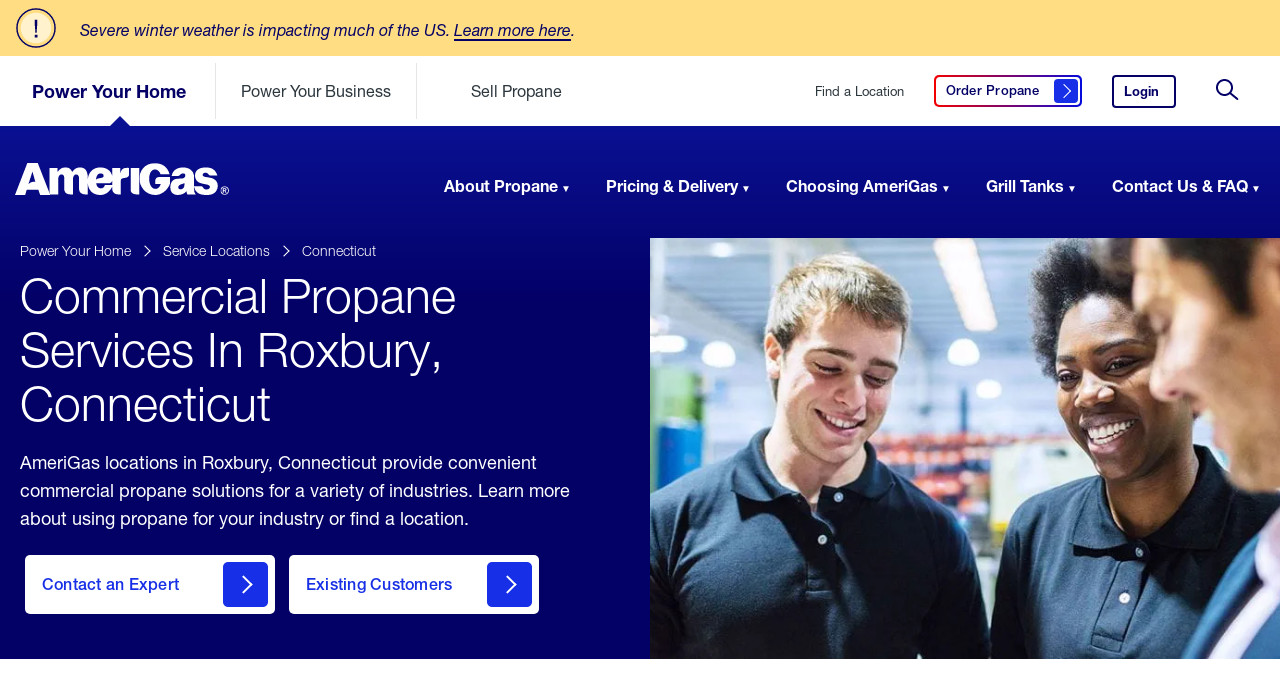

--- FILE ---
content_type: text/html; charset=utf-8
request_url: https://www.amerigas.com/locations/propane-service-areas/connecticut/roxbury/commercial
body_size: 12734
content:


<!doctype html>
<html lang="en">
<head>
	<meta charset="utf-8">
	<title>AmeriGas Commercial Propane Near Roxbury, Connecticut</title>
	<meta name="description" content="AmeriGas Propane locations in Roxbury, Connecticut provide commercial propane services for a variety of industries. Learn about our services in your area.">


	
	<link rel="icon" type="image/png" href="/dist/amerigas/assets/images/favicon.ico">

	<meta name="viewport" content="width=device-width, initial-scale=1">

		<!-- Preload Fonts Start -->		
<link rel="preload" type="font/woff2" as="font" corssorigin="" href="/dist/amerigas/assets/fonts/5b2d3fd6-4227-4824-9bcf-719950f5dc8d.woff2?t=20251215104032" /><link rel="preload" type="font/woff2" as="font" corssorigin="" href="/dist/amerigas/assets/fonts/ce618927-1f6f-4ce6-aa39-757498a59b45.woff2?t=20251215104032" /><link type="font/woff2" as="font" corssorigin="" href="/dist/amerigas/assets/fonts/2e61058e-eef8-4bad-b5a3-1941be284397.woff2?t=20251215104032" /><link type="font/woff2" as="font" corssorigin="" href="/dist/amerigas/assets/fonts/20a298da-44a8-4bd0-af65-33fd70fd013a.woff2?t=20251215104032" /><link type="font/woff2" as="font" corssorigin="" href="/dist/amerigas/assets/fonts/9eba2be8-8c79-4ecf-8d2c-cdab78358184.woff2?t=20251215104032" />		<!-- Preload Fonts End -->

	<link rel="stylesheet" href="/dist/amerigas/css/main.css?t=20251215104034" />
	
	

	<!-- OneTrust Cookies Consent Notice start for amerigas.com -->
<script src="https://cdn.cookielaw.org/scripttemplates/otSDKStub.js" type="text/javascript" charset="UTF-8" integrity="sha384-dSwLK5+rwImy8L/zbw6lO539i/QXKJFOZZljB8J//WelFZuKRVg0XC5nLzBjTy1K" crossorigin="“anonymous" "="" data-domain-script="abc84de8-02f7-4541-a09a-9a28f040b235"></script>
<script type="text/javascript”>
function optanonwrapper() { }
</script>
<!-- onetrust cookies consent notice end for amerigas.com —> type=" "=""></script>

	
	<meta property="og:type" content="website" />
	<meta property="og:url" content="https://www.amerigas.com/locations/propane-service-areas/connecticut/roxbury/commercial" />
	<meta property="og:title" content="AmeriGas Commercial Propane Near Roxbury, Connecticut" />
		<meta property="og:image" content="https://www.amerigas.com/-/media/project/amerigas/page-banners/standard-location-banner/propanenearme_subpagebanner_d.jpg?extension=webp" />
	<meta property="og:description" content="AmeriGas Propane locations in Roxbury, Connecticut provide commercial propane services for a variety of industries. Learn about our services in your area." />
	<meta property="og:site_name" content="amerigas" />
	<meta property="og:locale" content="en-US" />
	
	
	<meta name="twitter:card" content="summary_large_image" />
	<meta name="twitter:site" content="amerigas" />
		<meta name="twitter:creator" content="@AmeriGas" />
	<meta name="twitter:title" content="AmeriGas Commercial Propane Near Roxbury, Connecticut" />
	<meta name="twitter:description" content="AmeriGas Propane locations in Roxbury, Connecticut provide commercial propane services for a variety of industries. Learn about our services in your area." />
		<meta name="twitter:image:src" content="https://www.amerigas.com/-/media/project/amerigas/page-banners/standard-location-banner/propanenearme_subpagebanner_d.jpg?extension=webp" />


	<script type="application/ld+json">
        {
        "@context": "http://schema.org",
        "@type": "Organization",
        "url": "https://www.amerigas.com",
        "logo": "https://www.amerigas.com/-/media/project/amerigas/navigation/logos/logo-amerigas-desktop.svg?extension=webp&hash=14F5C6A6DB33EF8312AB6562651F50A4",
        "contactPoint": [
        {"@type": "ContactPoint",
        "telephone": "+1-800-263-7442",
        "contactType": "customer service",
        "areaServed": "US"
        }],
        "sameAs": ["http://facebook.com/AmeriGas",
        "http://www.twitter.com/AmeriGas",
        "https://www.linkedin.com/company/AmeriGas-propane"]
        }
    </script>
	
	<script>
		var digitalData = {
			pageInfo: {
				site: 'amg',
				section1: 'locations',
				section2: 'propane-service-areas',
				description: 'commercial',
				type: 'locations'
			}
,			pageTrack: {
				alertAction: 'impression',
				alertName: 'Severe Weather Alert'
,				serviceArea: 'connecticut|roxbury'
			}
		};

	</script>
	
	<script src="https://assets.adobedtm.com/305535fbc841/b2c4b187934f/launch-2763a838301b.min.js" async></script>
<script type="text/javascript">
	 var _elqQ = _elqQ || [];
    _elqQ.push(['elqSetSiteId', '177345']);
    _elqQ.push(['elqUseFirstPartyCookie', 'cookie.amerigas.com']);
    _elqQ.push(['elqTrackPageView', window.location.href]);
	
    (function() {
        function async_load() {
            var s = document.createElement('script'); s.type = 'text/javascript';
            s.async = true;
            s.src = '//img.en25.com/i/elqCfg.min.js';
            var x = document.getElementsByTagName('script')[0];
            x.parentNode.insertBefore(s, x);
        }
        if(window.addEventListener) window.addEventListener('DOMContentLoaded', async_load, false);
        else if (window.attachEvent) window.attachEvent('onload', async_load);
    })();
</script>

<!-- Nextdoor Pixel Code -->
<script type='text/javascript'>
  (function(win, doc, sdk_url){
  if(win.ndp) return;
  var tr=win.ndp=function(){
  tr.handleRequest? tr.handleRequest.apply(tr, arguments):tr.queue.push(arguments);
};
  tr.queue = [];
  var s='script';
  var new_script_section=doc.createElement(s);
  new_script_section.async=!0;
  new_script_section.src=sdk_url;
  var insert_pos=doc.getElementsByTagName(s)[0];
  insert_pos.parentNode.insertBefore(new_script_section, insert_pos);
})(window, document, 'https://ads.nextdoor.com/public/pixel/ndp.js');

  ndp('init','1ec1cbd5-9b0f-40b1-90c0-41b3d1cc9cef', {})
  ndp('track','PAGE_VIEW');
</script>
<noscript>
<img height="1" width="1" style="display:none"
src="https://flask.nextdoor.com/pixel?pid=1ec1cbd5-9b0f-40b1-90c0-41b3d1cc9cef&ev=PAGE_VIEW&noscript=1"/>
</noscript>
<!-- End Nextdoor Pixel Code -->

<!-- Begin AudioEye Script Code -->
<script type="text/javascript">!function(){var b=function(){window.__AudioEyeSiteHash = "537efbc49625076d35c8a73b600edc74"; var a=document.createElement("script");a.src="https://wsmcdn.audioeye.com/aem.js";a.type="text/javascript";a.setAttribute("async","");document.getElementsByTagName("body")[0].appendChild(a)};"complete"!==document.readyState?window.addEventListener?window.addEventListener("load",b):window.attachEvent&&window.attachEvent("onload",b):b()}();</script>
<!-- End AudioEye Script Code -->
	

	
</head>
<body class="  ">
	<input type="hidden" id="environment" value="production" />
	<a href="#skip-to-content" id="skip-header" class="skip-header">Skip to Content (press ENTER)</a>
	






		<section role="complementary" class="main-alerts" data-component="alerts" data-hide-alerts-text="Hide Alerts" data-show-alerts-text="Show Alerts" data-hide-other-alerts-text="Hide Other Alerts" data-show-other-alerts-text="Show Other Alerts">
				<div class="main-alerts__wrapper main-alerts__primary">
					<div class="main-alerts__content">
						<div class="main-alerts__content__icon">
							<img src="/dist/amerigas/assets/images/icon-alert-centered.svg" width="40" height="40" role="presentation" />
						</div>
						<p style="max-width:990px">
							<em>Severe winter weather is impacting much of the US. <a href="/weather-alert">Learn more here</a>.</em>
						</p>
					</div>
				</div>


		</section>
	<input type="hidden" id="rendered-hub" value="residential" />
	<header role="banner" id="header-navigation" class="site-header" data-component="header">
		<div class="site-header__sticky">

			<div class="site-header__wrapper site-header__wrapper__secondary">
				<svg class="navmask">
					<defs>
						<mask id="mask" x="0" y="0">
							<rect x="0" y="0" width="100%" height="100%" fill="#fff" />
							<g x="0" y="200" transform="translate(-200,-200)" class="pointer">
								<path d="M 47.5,5 90,47.5 5,47.5 z" fill="#000" />
							</g>
						</mask>
					</defs>
					<rect x="0" y="0" width="100%" height="100%" mask="url(#mask)" fill="#fff" fill-opacity="1" class="master-rect" />
					<g x="0" y="200" transform="translate(-200,-200)" class="pointer">
						<path d="M 47.5,5 90,47.5 5,47.5 z" fill="#bb0202" opacity="0" class="solid-pointer" />
					</g>
				</svg>
				<div class="site-header__secondary">
					<a href="/" class="site-logo">
						<img src="/-/media/project/amerigas/navigation/logos/logo-amerigas-mobile.svg?extension=webp&amp;la=en&amp;hash=24A058D1BCA5DB739FB5009BDDAA0DFC" alt="AmeriGas Home" loading="eager" />
					</a>

					
					<ul class="hubs-list" data-hub-is-global="True">
							<li class="" data-id="residential">
<a href="/" class="js-analytics-cta" rel="nofollow" >Power Your Home</a>							</li>
							<li class="" data-id="commercial-propane">
<a href="/commercial-propane" class="js-analytics-cta" rel="nofollow" >Power Your Business</a>							</li>
							<li class="" data-id="propane-retailer">
<a href="/propane-retailer" class="js-analytics-cta" rel="nofollow" >Sell Propane</a>							</li>
					</ul>


					<div class="meta-list">

						
<a href="/locations/find-propane" class="service-locations js-analytics-cta" rel="nofollow" >Find a Location</a>						
<a href="/order-propane" class="get-quote btn-secondary js-analytics-cta" data-accessibility-label="Click here to order propane" data-label="Order Propane" title="Order Propane Here" rel="nofollow" >								<span>
									Order Propane<span class="visually-hidden">&nbsp;Click here to order propane</span>
									<i class="btn__icon"></i>
								</span>
</a>												<a href="https://www.myamerigas.com/Login/Login?BrandId=002" class="login js-analytics-cta" rel="nofollow" >Login<span class="visually-hidden">&nbsp;to your AmeriGas account.</span></a>						
							<button class="search-trigger">
								<svg><use xmlns:xlink="http://www.w3.org/1999/xlink" xlink:href="/dist/amerigas/assets/images/icon-search.svg#icon-search"></use></svg>
								<span class="visually-hidden">&nbsp;Site Search</span>
							</button>
							<button class="toggle" aria-expanded="false" aria-label="Open Menu">
								<div aria-hidden="true"></div>
								<span class="visually-hidden">&nbsp;Open Menu</span>
							</button>
					</div>

				</div>
			</div>

			<div class="site-header__scroll-wrapper">
				<div class="site-header__scroll-content">

					<div class="site-header__sticky__primary">
						<div class="site-header__wrapper site-header__wrapper__primary">
							<nav class="site-header__primary">
								<a href="/" class="site-logo">
									<span class="visually-hidden">&nbsp;AmeriGas Propane logo</span>
									<img src="/-/media/project/amerigas/navigation/logos/logo-amerigas-desktop.svg?extension=webp&amp;la=en&amp;hash=CC1F9D94E9C2305F4B3B34699D7878DD" class="second-level-logo" alt="" loading="eager" role="presentation" />
									<img src="/-/media/project/amerigas/navigation/logos/logo-amerigas-white.svg?extension=webp&amp;la=en&amp;hash=B9534831CE848B19883A89E4A48A5BEB" class="landing-page-logo" alt="" loading="eager" role="presentation" />
								</a>

								<script type="application/ld+json">
									{
  "@context": "http://schema.org/",
  "@type": "Organization",
  "url": "https://www.amerigas.com/",
  "logo": "https://www.amerigas.com/-/media/project/amerigas/navigation/logos/logo-amerigas-desktop.svg?extension=webp&hash=14F5C6A6DB33EF8312AB6562651F50A4"
}
								</script>

								<ul class="main-nav">
										<li class="">
<a href="/" >Power Your Home</a>											<ul class="main-nav__section">
													<li data-imagepath="/-/media/project/amerigas/navigation/header-images/residential_aboutpropane_nav.jpg?extension=webp&amp;hash=4E88BF9BF98BCFBD4FBAD1DED8FF0E45" data-imagewidth="334" data-imageheight="334" data-description="Propane, also known as LPG, is a natural gas that is eco-friendly, safe &amp; efficient. Learn more about propane including where it comes from and common uses." class="">
														<a href="/about-propane">About Propane</a>
														<div>
															<ul>
																		<li class="has-subnav ">
<a href="/about-propane/propane-tank-sizes" rel="nofollow" data-href="/about-propane/propane-tank-sizes" >Propane Tank Sizes<span class="visually-hidden">&nbsp;click here to learn about propane tank sizes</span></a>																				<ul>
																								<li>
<a href="/about-propane/propane-tank-sizes/500-gallon-tanks" >500 Gallon Tanks<span class="visually-hidden">&nbsp;click here to learn about 500 gallon propane tanks</span></a>																								</li>
																				</ul>
																		</li>
																			<li>
<a href="/about-propane/home-propane-tanks" >Home Propane Tanks<span class="visually-hidden">&nbsp;click here for answers to residential propane tank questions</span></a>																			</li>
																			<li>
<a href="/about-propane/propane-tank-installation" >Tank Installation<span class="visually-hidden">&nbsp;click here to learn about propane tank installation</span></a>																			</li>
																		<li class="has-subnav ">
<a href="/about-propane/propane-for-your-home" rel="nofollow" data-href="/about-propane/propane-for-your-home" >For Your Home<span class="visually-hidden">&nbsp;click here to learn about propane for your home</span></a>																				<ul>
																								<li>
<a href="/about-propane/propane-for-your-home/in-your-home" >In The Home<span class="visually-hidden">&nbsp;click here to learn about propane in the home</span></a>																								</li>
																								<li>
<a href="/about-propane/propane-for-your-home/outdoor-living" >Outdoor Living<span class="visually-hidden">&nbsp;click here to learn about outdoor living</span></a>																								</li>
																								<li>
<a href="/about-propane/propane-for-your-home/portable-propane" >Portable Propane<span class="visually-hidden">&nbsp;click here to learn about portable propane</span></a>																								</li>
																				</ul>
																		</li>
																		<li class="has-subnav ">
<a href="/about-propane/converting-to-propane" rel="nofollow" data-href="/about-propane/converting-to-propane" >Converting to Propane<span class="visually-hidden">&nbsp;click here to learn how to convert to propane</span></a>																				<ul>
																								<li>
<a href="/about-propane/converting-to-propane/propane-appliances" >Propane Appliances<span class="visually-hidden">&nbsp;click here to learn about propane appliances</span></a>																								</li>
																				</ul>
																		</li>
																		<li class="has-subnav ">
<a href="/about-propane/propane-safety" rel="nofollow" data-href="/about-propane/propane-safety" >Propane Safety<span class="visually-hidden">&nbsp;click here to learn about propane safety</span></a>																				<ul>
																								<li>
<a href="/about-propane/propane-safety/propane-appliance-maintenance" >Maintenance For Your Propane Appliances<span class="visually-hidden">&nbsp;Maintenance For Your Propane Appliances</span></a>																								</li>
																								<li>
<a href="/about-propane/propane-safety/tank-storage" >Tank Storage<span class="visually-hidden">&nbsp;Tank Storage</span></a>																								</li>
																				</ul>
																		</li>
																		<li class="has-subnav ">
<a href="/about-propane/more-propane-safety" rel="nofollow" data-href="/about-propane/more-propane-safety" >More Propane Safety<span class="visually-hidden">&nbsp;click here to learn more about propane safety</span></a>																				<ul>
																								<li>
<a href="/about-propane/more-propane-safety/weather-related-safety" >Weather Related Safety<span class="visually-hidden">&nbsp;Weather Related Safety</span></a>																								</li>
																								<li>
<a href="/about-propane/more-propane-safety/carbon-monoxide-safety" >Carbon Monoxide Safety<span class="visually-hidden">&nbsp;Carbon Monoxide Safety</span></a>																								</li>
																								<li>
<a href="/about-propane/more-propane-safety/consumer-safety" >Consumer Safety<span class="visually-hidden">&nbsp;Consumer Safety</span></a>																								</li>
																								<li>
<a href="/about-propane/more-propane-safety/grilling-cylinder-safety" >Grilling Cylinder Safety<span class="visually-hidden">&nbsp;Grilling Cylinder Safety</span></a>																								</li>
																								<li>
<a href="/about-propane/more-propane-safety/business-and-commercial" >Propane Safety for Businesses<span class="visually-hidden">&nbsp;Propane Safety for Businesses</span></a>																								</li>
																				</ul>
																		</li>
																			<li>
<a href="/about-propane/eco-friendly-benefits" >Eco Friendly Benefits<span class="visually-hidden">&nbsp;click here to learn about eco friendly benefits</span></a>																			</li>
															</ul>
														</div>
													</li>
													<li data-imagepath="/-/media/project/amerigas/navigation/header-images/residential_pricingdelivery_nav.jpg?extension=webp&amp;hash=2CF070EDACFEC3B049464FD47048BE29" data-imagewidth="334" data-imageheight="334" data-description="Get the propane you need with our affordable payment plans and convenient propane delivery options. Learn more about your options with AmeriGas propane." class="">
														<a href="/propane-pricing-delivery">Pricing & Delivery</a>
														<div>
															<ul>
																			<li>
<a href="/propane-pricing-delivery/payment-plans" >Payment Plans<span class="visually-hidden">&nbsp;click here to learn about payment plans</span></a>																			</li>
																			<li>
<a href="/propane-pricing-delivery/propane-delivery" >Propane Delivery<span class="visually-hidden">&nbsp;click here to learn about propane delivery</span></a>																			</li>
																			<li>
<a href="/propane-pricing-delivery/propane-pricing" >Propane Pricing<span class="visually-hidden">&nbsp;click here to learn about propane pricing</span></a>																			</li>
															</ul>
														</div>
													</li>
													<li data-imagepath="/-/media/project/amerigas/navigation/header-images/residential_choosingamerigas_nav.jpg?extension=webp&amp;hash=3FC59F140E572C92BB60A9DF670A9A45" data-imagewidth="334" data-imageheight="334" data-description="When it comes to running your life smoothly, there&#39;s no better partner than AmeriGas. Learn about the benefits of choosing AmeriGas for your propane needs." class="">
														<a href="/choosing-amerigas">Choosing AmeriGas</a>
														<div>
															<ul>
																			<li>
<a href="/choosing-amerigas/services" >Services<span class="visually-hidden">&nbsp;click here to learn about our services</span></a>																			</li>
																			<li>
<a href="/choosing-amerigas/online-services" >Online Services<span class="visually-hidden">&nbsp;click here to learn about our online services</span></a>																			</li>
																			<li>
<a href="/choosing-amerigas/online-services/text-message-options" >Text Message Options<span class="visually-hidden">&nbsp;Click here to see how to set up text message services</span></a>																			</li>
																			<li>
<a href="/choosing-amerigas/switch-propane-providers" >Switch Propane Providers<span class="visually-hidden">&nbsp;click here to learn about how to switch propane providers</span></a>																			</li>
																			<li>
<a href="/choosing-amerigas/referral-program" >Residential Referral Program<span class="visually-hidden">&nbsp;Click here to get rewarded for referring friends and family to AmeriGas</span></a>																			</li>
																		<li class="has-subnav ">
<a href="/choosing-amerigas/military-appreciation" rel="nofollow" data-href="/choosing-amerigas/military-appreciation" >Military Appreciation<span class="visually-hidden">&nbsp;click here to view our programs to support our active military and veterans</span></a>																				<ul>
																								<li>
<a href="/choosing-amerigas/military-appreciation/military-appreciation-discount" >Military Appreciation Discount<span class="visually-hidden">&nbsp;click here to learn more about our military appreciation discount</span></a>																								</li>
																								<li>
<a href="/choosing-amerigas/military-appreciation/hiring-heroes" >Hiring Heroes<span class="visually-hidden">&nbsp;click here to view career opportunities for military and veterans</span></a>																								</li>
																				</ul>
																		</li>
															</ul>
														</div>
													</li>
													<li data-imagepath="/-/media/project/amerigas/navigation/header-images/residential_grilltanks_nav.jpg?extension=webp&amp;hash=2EC8806676FAE6F3789AAC8D6F14DD23" data-imagewidth="334" data-imageheight="334" data-description="AmeriGas grill tanks and cylinders are safe, reliable, &amp; convenient. Learn more including where to find propane tanks and how they can power your life." class="">
														<a href="/propane-grill-tanks">Grill Tanks</a>
														<div>
															<ul>
																			<li>
<a href="/propane-grill-tanks/buy-exchange-grill-tanks" >Buy, Exchange, or Dispose a Propane Tank<span class="visually-hidden">&nbsp;click here to learn about buying and exchanging grill tanks</span></a>																			</li>
																			<li>
<a href="/propane-grill-tanks/cynch-propane-tank-delivery" >Grill Tank Delivery with Cynch<span class="visually-hidden">&nbsp;click here to learn about Grill Tank Delivery with Cynch</span></a>																			</li>
																			<li>
<a href="/propane-grill-tanks/connecting-grill-tanks" >Connecting Grill Tanks<span class="visually-hidden">&nbsp;click here to learn about connecting grill tanks</span></a>																			</li>
																			<li>
<a href="/propane-grill-tanks/leak-check" >Leak Checks<span class="visually-hidden">&nbsp;click here to learn about leak checks</span></a>																			</li>
																			<li>
<a href="/propane-grill-tanks/propane-tank-recertification" >Propane Tank Recertification<span class="visually-hidden">&nbsp;click here to learn about propane tank recertification</span></a>																			</li>
																			<li>
<a href="/propane-grill-tanks/transporting-propane-tanks" >Transporting Propane Tanks<span class="visually-hidden">&nbsp;click here to learn about transporting propane tanks</span></a>																			</li>
																			<li>
<a href="/propane-grill-tanks/troubleshooting-grill-tanks" >Troubleshooting Grill Tanks<span class="visually-hidden">&nbsp;click here to learn about troubleshooting grill tanks</span></a>																			</li>
															</ul>
														</div>
													</li>
													<li data-imagepath="/-/media/project/amerigas/navigation/header-images/residential_support_nav.jpg?extension=webp&amp;hash=C75D274BFD6D23A004D0D50F72761F56" data-imagewidth="334" data-imageheight="334" data-description="Browse AmeriGas customer FAQ including how to contact us. Find information about AmeriGas bill pay, propane services, pricing, and more-by searching our support questions." class="">
														<a href="/support">Contact Us & FAQ</a>
														<div>
															<ul>
																			<li>
<a href="/support/accounts/accounts" >Accounts<span class="visually-hidden">&nbsp;click here for frequently asked questions about accounts</span></a>																			</li>
																			<li>
<a href="/support/billing-payment/how-to-pay-my-bill" >Billing Payments<span class="visually-hidden">&nbsp;click here for frequently asked questions about billing payments</span></a>																			</li>
																			<li>
<a href="/support/delivery-service-installation/prepare-for-a-delivery" >Delivery, Service, and Installation<span class="visually-hidden">&nbsp;click here for frequently asked questions about delivery, service, and installtion</span></a>																			</li>
																			<li>
<a href="/support/grill-tanks/grill-tanks" >Grill Tanks<span class="visually-hidden">&nbsp;click here for frequently asked questions about grill tanks</span></a>																			</li>
																		<li class="has-subnav ">
<a href="/support/moving/moving" rel="nofollow" data-href="/support/moving/moving" >Moving<span class="visually-hidden">&nbsp;click here for frequently asked questions about moving</span></a>																				<ul>
																								<li>
<a href="/support/moving/moving/moving-in" >Moving In<span class="visually-hidden">&nbsp;click here for frequently asked questions about moving in</span></a>																								</li>
																								<li>
<a href="/support/moving/moving/moving-out" >Moving Out<span class="visually-hidden">&nbsp;click here for frequently asked questions about moving out</span></a>																								</li>
																				</ul>
																		</li>
																			<li>
<a href="/support/online-services/myamerigas-overview" >Online Services<span class="visually-hidden">&nbsp;click here for frequently asked questions about online services</span></a>																			</li>
																			<li>
<a href="/support/propane-tanks/propane-tanks" >Propane Tanks<span class="visually-hidden">&nbsp;click here for frequently asked questions about propane tanks</span></a>																			</li>
																			<li>
<a href="/company-information/careers" title="Careers" >Careers<span class="visually-hidden">&nbsp;View AmeriGas career opportunities</span></a>																			</li>
															</ul>
														</div>
													</li>
											</ul>
										</li>
										<li class="">
<a href="/commercial-propane" >Power Your Business</a>											<ul class="main-nav__section">
													<li data-imagepath="/-/media/project/amerigas/navigation/header-images/commercial_applications_nav.jpg?extension=webp&amp;hash=659208A1266E4B36E72C2D4F3F307CBB" data-imagewidth="334" data-imageheight="334" data-description="AmeriGas provides businesses with propane for a variety of commercial applications. Learn more about commercial propane uses with AmeriGas Propane." class="">
														<a href="/commercial-propane/propane-uses">Applications</a>
														<div>
															<ul>
																		<li class="has-subnav ">
<a href="/commercial-propane/propane-uses/autogas" rel="nofollow" data-href="/commercial-propane/propane-uses/autogas" >AutoGas<span class="visually-hidden">&nbsp;click here to learn about AutoGas</span></a>																				<ul>
																								<li>
<a href="/commercial-propane/propane-uses/autogas/grants-incentives" >Grants & Incentives<span class="visually-hidden">&nbsp;click here to learn about grants and incentives</span></a>																								</li>
																								<li>
<a href="/commercial-propane/propane-uses/autogas/propane-autogas-benefits" >Propane AutoGas Benefits<span class="visually-hidden">&nbsp;click here to learn about propane AutoGas benefits</span></a>																								</li>
																				</ul>
																		</li>
																		<li class="has-subnav ">
<a href="/commercial-propane/propane-uses/building-with-propane" rel="nofollow" data-href="/commercial-propane/propane-uses/building-with-propane" >Building with Propane<span class="visually-hidden">&nbsp;click here to learn about building with propane</span></a>																				<ul>
																								<li>
<a href="/commercial-propane/propane-uses/building-with-propane/appliances-tanks" >Appliances & Tanks<span class="visually-hidden">&nbsp;click here to learn about appliances and tanks</span></a>																								</li>
																				</ul>
																		</li>
																			<li>
<a href="/commercial-propane/propane-uses/commercial-heat" >Commercial Heat<span class="visually-hidden">&nbsp;click here to learn about commercial heat</span></a>																			</li>
																			<li>
<a href="/commercial-propane/propane-uses/construction-equipment" >Construction Equipment<span class="visually-hidden">&nbsp;click here to learn about construction equipment</span></a>																			</li>
																			<li>
<a href="/commercial-propane/propane-uses/cooking" >Cooking<span class="visually-hidden">&nbsp;click here to learn about cooking</span></a>																			</li>
																			<li>
<a href="/commercial-propane/propane-uses/crop-drying" >Crop Drying<span class="visually-hidden">&nbsp;click here to learn about crop drying</span></a>																			</li>
																			<li>
<a href="/commercial-propane/propane-uses/forklifts" >Forklifts<span class="visually-hidden">&nbsp;click here to learn about forklifts</span></a>																			</li>
																			<li>
<a href="/commercial-propane/propane-uses/lawn-equipment" >Lawn Equipment<span class="visually-hidden">&nbsp;click here to learn about lawn equipment</span></a>																			</li>
																			<li>
<a href="/commercial-propane/propane-uses/refueling-stations" >Refueling Stations<span class="visually-hidden">&nbsp;click here to learn about refueling stations</span></a>																			</li>
																		<li class="has-subnav ">
<a href="/commercial-propane/propane-uses/temporary-heat" rel="nofollow" data-href="/commercial-propane/propane-uses/temporary-heat" >Temporary Heat<span class="visually-hidden">&nbsp;click here to learn about temporary heat</span></a>																				<ul>
																								<li>
<a href="/commercial-propane/propane-uses/temporary-heat/construction" >Construction<span class="visually-hidden">&nbsp;click here to learn about construction</span></a>																								</li>
																								<li>
<a href="/commercial-propane/propane-uses/poultry-brooding" >Poultry Brooding<span class="visually-hidden">&nbsp;click here to learn about poultry brooding</span></a>																								</li>
																				</ul>
																		</li>
															</ul>
														</div>
													</li>
													<li data-imagepath="/-/media/project/amerigas/navigation/header-images/commercial_industries_nav.jpg?extension=webp&amp;hash=4D2FE8EBE392952599A90291CB369BCC" data-imagewidth="334" data-imageheight="334" data-description="AmeriGas provides businesses in a variety of industries with propane to power their business. Learn more about our propane solutions based on your industry." class="">
														<a href="/commercial-propane/propane-industries">Industries</a>
														<div>
															<ul>
																			<li>
<a href="/commercial-propane/propane-industries/agriculture" >Agriculture<span class="visually-hidden">&nbsp;click here to learn about agriculture</span></a>																			</li>
																			<li>
<a href="/commercial-propane/propane-industries/autogas-fleet" >AutoGas Fleet<span class="visually-hidden">&nbsp;click here to learn about AutoGas Fleet</span></a>																			</li>
																			<li>
<a href="/commercial-propane/propane-industries/building-developing" >Building Development<span class="visually-hidden">&nbsp;click here to learn about building development</span></a>																			</li>
																			<li>
<a href="/commercial-propane/propane-industries/landscaping" >Landscaping<span class="visually-hidden">&nbsp;click here to learn about landscaping</span></a>																			</li>
																			<li>
<a href="/commercial-propane/propane-industries/restaurants-hospitality" >Restaurants & Hospitality<span class="visually-hidden">&nbsp;click here to learn about restaurants and hospitality</span></a>																			</li>
																			<li>
<a href="/commercial-propane/propane-industries/warehouse-manufacturing" >Warehouse Manufacturing<span class="visually-hidden">&nbsp;click here to learn about warehouse manufacturing</span></a>																			</li>
															</ul>
														</div>
													</li>
													<li data-imagepath="/-/media/project/amerigas/navigation/header-images/commercial_pricingdelivery_nav.jpg?extension=webp&amp;hash=34AEE8BFEB6F9BFC1D2EB642B30A03DE" data-imagewidth="334" data-imageheight="334" data-description="Get the propane you need for your business with flexible payment plans and convenient propane delivery options. Learn more about our bulk propane services." class="">
														<a href="/commercial-propane/propane-pricing-delivery">Pricing & Delivery</a>
														<div>
															<ul>
																			<li>
<a href="/commercial-propane/propane-pricing-delivery/billing-options" >Payment Plans<span class="visually-hidden">&nbsp;click here to learn about payment plans</span></a>																			</li>
																			<li>
<a href="/commercial-propane/propane-pricing-delivery/propane-delivery" >Propane Delivery<span class="visually-hidden">&nbsp;click here to learn about propane delivery</span></a>																			</li>
																			<li>
<a href="/commercial-propane/propane-pricing-delivery/propane-pricing" >Propane Pricing<span class="visually-hidden">&nbsp;click here to learn about propane pricing</span></a>																			</li>
																			<li>
<a href="/commercial-propane/propane-tank-sizes" >Commercial Propane Tank Sizes<span class="visually-hidden">&nbsp;Commercial Propane Tank Sizes</span></a>																			</li>
															</ul>
														</div>
													</li>
													<li data-imagepath="/-/media/project/amerigas/navigation/header-images/commercial_whyamerigas_nav.jpg?extension=webp&amp;hash=5280F773874C79B63850E5B50AC823A8" data-imagewidth="334" data-imageheight="334" data-description="AmeriGas is committed to providing the safest, most reliable and responsive propane service. We partner closely with every customer to keep them running." class="">
														<a href="/commercial-propane/why-amerigas">Why AmeriGas?</a>
														<div>
															<ul>
																			<li>
<a href="/commercial-propane/why-amerigas/national-accounts" >National Accounts<span class="visually-hidden">&nbsp;click here to learn about national accounts</span></a>																			</li>
																			<li>
<a href="/commercial-propane/why-amerigas/referral-rewards" >Referral Rewards<span class="visually-hidden">&nbsp;click here to learn about referral rewards</span></a>																			</li>
															</ul>
														</div>
													</li>
													<li data-imagepath="/-/media/project/amerigas/navigation/header-images/commercial_support_nav.jpg?extension=webp&amp;hash=F6BA2343F44E1086E780F23917FE1279" data-imagewidth="334" data-imageheight="334" data-description="Search for your support inquiry or browse our commercial propane FAQ. Find information about AmeriGas commercial propane services, payments and more." class="">
														<a href="/commercial-propane/support">Support</a>
														<div>
															<ul>
																			<li>
<a href="/commercial-propane/support/billing-payment" >Billing & Payment<span class="visually-hidden">&nbsp;click here for frequently asked questions about billing and payment</span></a>																			</li>
																			<li>
<a href="/commercial-propane/support/propane-tank-information" >Propane Tank Information<span class="visually-hidden">&nbsp;click here to learn about Propane Tank Information</span></a>																			</li>
																			<li>
<a href="/commercial-propane/support/service-install" >Service Install<span class="visually-hidden">&nbsp;click here for frequently asked questions about service installing</span></a>																			</li>
																			<li>
<a href="/commercial-propane/support/propane-safety" >Propane Safety<span class="visually-hidden">&nbsp;click here for frequently asked questions about propane safety</span></a>																			</li>
																			<li>
<a href="/commercial-propane/support/account" >Account Setup & Support<span class="visually-hidden">&nbsp;click here to learn about account setup and support</span></a>																			</li>
															</ul>
														</div>
													</li>
											</ul>
										</li>
										<li class="">
<a href="/propane-retailer" >Sell Propane</a>											<ul class="main-nav__section">
													<li data-imagepath="/-/media/project/amerigas/navigation/header-images/reseller_partnering_nav.jpg?extension=webp&amp;hash=80F70AC2BCD16F9ED11E9C80AAD5308F" data-imagewidth="334" data-imageheight="334" data-description="Learn about the benefits of partnering with AmeriGas to become a propane retailer and how selling propane can increase your retail location&#39;s revenue." class="">
														<a href="/propane-retailer/partner">Partnering With AmeriGas</a>
														<div>
															<ul>
																			<li>
<a href="/propane-retailer/partner/marketing-services" >Marketing Services<span class="visually-hidden">&nbsp;click here to learn about marketing services</span></a>																			</li>
																			<li>
<a href="/propane-retailer/partner/propane-tank-exchange" >Propane Tank Exchange<span class="visually-hidden">&nbsp;click here to learn about propane tank exchange</span></a>																			</li>
																			<li>
<a href="/propane-retailer/partner/right-for-me" >Right for Me<span class="visually-hidden">&nbsp;click here to learn if a propane retailer is right for you</span></a>																			</li>
																			<li>
<a href="/propane-retailer/partner/self-serve-propane-exchange" >Self Serve Propane Exchange<span class="visually-hidden">&nbsp;click here to learn about self serve propane exchange</span></a>																			</li>
																			<li>
<a href="/propane-retailer/partner/installation-process" >Installation Process<span class="visually-hidden">&nbsp;click here to learn about installation process</span></a>																			</li>
															</ul>
														</div>
													</li>
													<li data-imagepath="/-/media/project/amerigas/navigation/header-images/reseller_pricingdelivery_nav.jpg?extension=webp&amp;hash=CBF6DDF52830E3DB76DBBF64F050D464" data-imagewidth="334" data-imageheight="334" data-description="Get the propane you need for your retail location with flexible payment plans &amp; convenient delivery options. Learn more about propane services for resellers." class="">
														<a href="/propane-retailer/propane-pricing-delivery">Pricing & Delivery</a>
														<div>
															<ul>
																			<li>
<a href="/propane-retailer/propane-pricing-delivery/billing-options" >Billing Options<span class="visually-hidden">&nbsp;click here to learn about billing options</span></a>																			</li>
																			<li>
<a href="/propane-retailer/propane-pricing-delivery/propane-delivery" >Propane Delivery<span class="visually-hidden">&nbsp;click here to learn about propane delivery</span></a>																			</li>
															</ul>
														</div>
													</li>
													<li data-imagepath="/-/media/project/amerigas/navigation/header-images/reseller_support_nav.jpg?extension=webp&amp;hash=32C7E61BC8BC9BD44C136E7D23D48FA4" data-imagewidth="334" data-imageheight="334" data-description="Search for your support inquiry or browse our propane retailer FAQ. Find information about AmeriGas retail propane services, billing and more." class="">
														<a href="/propane-retailer/support">Support</a>
														<div>
															<ul>
																			<li>
<a href="/propane-retailer/support/propane-safety" >Propane Safety<span class="visually-hidden">&nbsp;click here to learn about propane safety</span></a>																			</li>
																			<li>
<a href="/propane-retailer/support/training-materials" >Training Materials<span class="visually-hidden">&nbsp;click here to learn about training materials</span></a>																			</li>
															</ul>
														</div>
													</li>
											</ul>
										</li>

								</ul>

							</nav>
						</div>
					</div>

					
					<div class="site-header__search">
						<div class="top">
							<div class="content">
								<form action="/search" id="site-search-form">
									<label for="searchinput" class="visually-hidden">Search:</label>
									<input type="text" name="q" id="searchinput" placeholder="Search by keyword" autocomplete="off" />
									<button type="submit">
										<svg><use xmlns:xlink="http://www.w3.org/1999/xlink" xlink:href="/dist/amerigas/assets/images/icon-search.svg#icon-search"></use></svg>
										<span class="visually-hidden">&nbsp;Search by keyword</span>
									</button>
								</form>
								<button type="button" class="close">
									<svg><use xmlns:xlink="http://www.w3.org/1999/xlink" xlink:href="/dist/amerigas/assets/images/icon-x.svg#icon-x"></use></svg>
									<span class="visually-hidden">&nbsp;Close Search</span>
								</button>
							</div>
						</div>
						<div class="results">
							<input type="hidden" id="quick-links-label" value="Quick Links" />
							<input type="hidden" id="suggested-search-label" value="Suggested Searches" />
							<div class="title">Quick Links</div>
							<ul class="quick-links">
									<li>
<a href="/go" data-analytics-params="searchType|site-search" rel="nofollow" data-analytics-event="quick-link" >Get a Quote<span class="visually-hidden">&nbsp;click here to get a quote</span></a>									</li>
									<li>
<a href="/support/moving/moving/moving-in" data-analytics-params="searchType|site-search" rel="nofollow" data-analytics-event="quick-link" >Moving into a home with propane<span class="visually-hidden">&nbsp;click here to learn about moving in</span></a>									</li>
									<li>
<a href="/propane-grill-tanks/buy-exchange-grill-tanks" data-analytics-params="searchType|site-search" rel="nofollow" data-analytics-event="quick-link" >Purchase or exchange a grill tank<span class="visually-hidden">&nbsp;click here to learn about buying or exchanging grill tanks</span></a>									</li>
									<li>
<a href="/commercial-propane/propane-industries/autogas-fleet" data-analytics-params="searchType|site-search" rel="nofollow" data-analytics-event="quick-link" >Converting your fleet to propane<span class="visually-hidden">&nbsp;click here to learn about autogas fleet</span></a>									</li>
							</ul>
						</div>
					</div>
					

					<div class="site-header__base">
<a href="/locations/find-propane" class="service-locations js-analytics-cta" rel="nofollow" >Find a Location</a>															<span>
										
										
									</span>

						
						
<a href="/order-propane" class="btn get-quote js-analytics-cta" title="Order Propane Here" rel="nofollow" >									<span>
										Order Propane<span class="visually-hidden">&nbsp;Click here to order propane</span>
										<i class="btn__icon"></i>
									</span>
</a>						
					</div>

				</div>
			</div>

		</div>
		<p class="visually-hidden" id="skip-to-content" tabindex="-1">Header Skipped.</p>
	</header>


<main role="main" id="main">
    	<section class="standard-location-banner component grid theme--gradient-warm blue_gradient">
		<div class="standard-location-banner__main grid--right-edge">
			<div class="standard-location-banner__content">
	<nav class="breadcrumb" aria-label="breadcrumb">
		<ol class="breadcrumb__list">
					<li class="breadcrumb__item"><a class="breadcrumb__link" href="/"><span class='breadcrumbfields-home'>Power Your Home</span></a> <i class="icon-arrow"></i></li>
					<li class="breadcrumb__item"><a class="breadcrumb__link" href="/locations/propane-service-areas">Service Locations</a> <i class="icon-arrow"></i></li>
					<li class="breadcrumb__item"><a class="breadcrumb__link" href="https://www.amerigas.com/locations/propane-service-areas/connecticut">Connecticut</a> <i class="icon-arrow"></i></li>
		</ol>
	</nav>
	<script type="application/ld+json">
		{
  "@context": "http://schema.org/",
  "@type": "BreadcrumbList",
  "itemListElement": [
    {
      "@type": "ListItem",
      "position": 1,
      "name": "Power Your Home",
      "item": "https://www.amerigas.com/"
    },
    {
      "@type": "ListItem",
      "position": 2,
      "name": "Service Locations",
      "item": "https://www.amerigas.com/locations/propane-service-areas"
    },
    {
      "@type": "ListItem",
      "position": 3,
      "name": "Connecticut"
    }
  ]
}
	</script>
				<h1 class="standard-location-banner__content--headline">Commercial Propane Services In Roxbury, Connecticut </h1>
				<p>AmeriGas locations in Roxbury, Connecticut provide convenient commercial propane solutions for a variety of industries. Learn more about using propane for your industry or find a location.</p>

				
				

<a href="/commercial-propane" class="btn js-analytics-cta" rel="nofollow" >					<span>
						Contact an Expert
						<i class="btn__icon"></i>
					</span>
</a>				

<a href="/commercial-propane/contact/existing-customer" class="btn js-analytics-cta" rel="nofollow" >					<span>
						Existing Customers<span class="visually-hidden">&nbsp;contact</span>
						<i class="btn__icon"></i>
					</span>
</a>				

			</div>
			<div class="standard-location-banner__image"><picture><source media="(max-width:1224px)" sizes="100vw" srcset="/-/media/project/amerigas/page-banners/standard-location-banner/propanenearme_subpagebanner_t.jpg?extension=webp&amp;mw=320&amp;hash=245934FF5111542A8987D7AE2786400D 320w,/-/media/project/amerigas/page-banners/standard-location-banner/propanenearme_subpagebanner_t.jpg?extension=webp&amp;mw=640&amp;hash=9074FF700EFA3CC3425A57273BC73621 640w,/-/media/project/amerigas/page-banners/standard-location-banner/propanenearme_subpagebanner_t.jpg?extension=webp&amp;mw=768&amp;hash=EA0C36D950469E92B432988519A40589 768w,/-/media/project/amerigas/page-banners/standard-location-banner/propanenearme_subpagebanner_t.jpg?extension=webp&amp;mw=1224&amp;hash=151DAEBB2BE21D6798335F28C7899DB2 1224w,/-/media/project/amerigas/page-banners/standard-location-banner/propanenearme_subpagebanner_t.jpg?extension=webp&amp;mw=1536&amp;hash=F91FDA7F0CA30D665CB0D5B663DE7BB9 1536w"></source>
<source media="(max-width:1600px)" sizes="46vw" srcset="/-/media/project/amerigas/page-banners/standard-location-banner/propanenearme_subpagebanner_d.jpg?extension=webp&amp;mw=800&amp;hash=31D5C0F4C545A7C3F71F1761D4D078FA 800w,/-/media/project/amerigas/page-banners/standard-location-banner/propanenearme_subpagebanner_d.jpg?extension=webp&amp;mw=900&amp;hash=EE4EB2A9242B453C2007FB4E5FB3621E 900w,/-/media/project/amerigas/page-banners/standard-location-banner/propanenearme_subpagebanner_d.jpg?extension=webp&amp;mw=1000&amp;hash=9AD0BED67935DFA3B7627BCE8BEFA7C9 1000w,/-/media/project/amerigas/page-banners/standard-location-banner/propanenearme_subpagebanner_d.jpg?extension=webp&amp;mw=1200&amp;hash=691BE9F4C58C496BD2DE107362BCFC20 1200w,/-/media/project/amerigas/page-banners/standard-location-banner/propanenearme_subpagebanner_d.jpg?extension=webp&amp;mw=1600&amp;hash=A91E38FA424844CF4357287F25BC0B37 1600w"></source>
<source media="(min-width:1601px)" sizes="46vw" srcset="/-/media/project/amerigas/page-banners/standard-location-banner/propanenearme_subpagebanner_w.jpg?extension=webp&amp;mw=800&amp;hash=229A63B0439DFE6359252B896771BC84 800w,/-/media/project/amerigas/page-banners/standard-location-banner/propanenearme_subpagebanner_w.jpg?extension=webp&amp;mw=900&amp;hash=B1533F14BEA2A7B235E13BC13E1FB215 900w,/-/media/project/amerigas/page-banners/standard-location-banner/propanenearme_subpagebanner_w.jpg?extension=webp&amp;mw=1000&amp;hash=014D8B61DE12EAA92AC007BECECC09D9 1000w,/-/media/project/amerigas/page-banners/standard-location-banner/propanenearme_subpagebanner_w.jpg?extension=webp&amp;mw=1200&amp;hash=E23F2A84783015302D38DDD9769054F0 1200w,/-/media/project/amerigas/page-banners/standard-location-banner/propanenearme_subpagebanner_w.jpg?extension=webp&amp;mw=1600&amp;hash=7699B262621969C48EB2951BEA3F5E88 1600w"></source>
<img src="/-/media/project/amerigas/page-banners/standard-location-banner/propanenearme_subpagebanner_d.jpg?extension=webp&amp;la=en&amp;h=910&amp;w=1600&amp;hash=51E4963FA738CBE5C287F2A0537899C8" height="910" alt="Employees smiling" loading="eager" width="1600" /></picture></div>
		</div>
	</section>

	<section class="main-content">
			<div class="container" data-component="grillTankDelivery">
		<div class="office-navigation">
			<h3 class="office-navigation__title">Select the service you are looking for to learn more</h3>
			<div class="office-navigation__links">
						<a href="https://www.amerigas.com/locations/propane-service-areas/connecticut/roxbury" class="office-navigation__item">Residential</a>
						<a href="https://www.amerigas.com/locations/propane-service-areas/connecticut/roxbury/commercial" class="office-navigation__item office-navigation__item--current">
							Commercial
						</a>
			</div>
			<input type="hidden" value="0" id="office-navigation__cynch" />
			<input type="hidden" value="0" id="office-navigation__propane-taxi" />
			<input id="currentcity" name="CurrentCity" type="hidden" value="Roxbury" />
			<input id="currentstate" name="CurrentState" type="hidden" value="Connecticut" />
			<input id="geolocated" name="Geolocated" type="hidden" value="False" />
		</div>
	</div>
	<script type="application/ld+json">
		{
  "@context": "http://schema.org/",
  "@type": "Service",
  "serviceType": "Residential and Commercial Propane",
  "provider": {
    "@type": "LocalBusiness",
    "name": "AmeriGas",
    "image": "https://www.amerigas.com/-/media/project/amerigas/navigation/logos/logo-amerigas-desktop.svg?extension=webp&hash=14F5C6A6DB33EF8312AB6562651F50A4"
  },
  "areaServed": {
    "@type": "City",
    "name": "Roxbury"
  },
  "hasOfferCatalog": {
    "@type": "OfferCatalog",
    "name": "Propane services",
    "itemListElement": [
      {
        "@type": "OfferCatalog",
        "name": "Residential Propane Services",
        "itemListElement": [
          {
            "@type": "Offer",
            "itemOffered": {
              "@type": "Service",
              "name": "Tank Recertification"
            }
          },
          {
            "@type": "Offer",
            "itemOffered": {
              "@type": "Service",
              "name": "Refills"
            }
          },
          {
            "@type": "Offer",
            "itemOffered": {
              "@type": "Service",
              "name": "Service"
            }
          },
          {
            "@type": "Offer",
            "itemOffered": {
              "@type": "Service",
              "name": "Tank Installation"
            }
          },
          {
            "@type": "Offer",
            "itemOffered": {
              "@type": "Service",
              "name": "Tank Exchange"
            }
          },
          {
            "@type": "Offer",
            "itemOffered": {
              "@type": "Service",
              "name": "Residential Delivery"
            }
          }
        ]
      },
      {
        "@type": "OfferCatalog",
        "name": "Commercial Propane Services",
        "itemListElement": [
          {
            "@type": "Offer",
            "itemOffered": {
              "@type": "Service",
              "name": "Tank Recertification"
            }
          },
          {
            "@type": "Offer",
            "itemOffered": {
              "@type": "Service",
              "name": "Refills"
            }
          },
          {
            "@type": "Offer",
            "itemOffered": {
              "@type": "Service",
              "name": "Service"
            }
          },
          {
            "@type": "Offer",
            "itemOffered": {
              "@type": "Service",
              "name": "Tank Installation"
            }
          },
          {
            "@type": "Offer",
            "itemOffered": {
              "@type": "Service",
              "name": "Tank Exchange"
            }
          },
          {
            "@type": "Offer",
            "itemOffered": {
              "@type": "Service",
              "name": "Commercial Delivery"
            }
          },
          {
            "@type": "Offer",
            "itemOffered": {
              "@type": "Service",
              "name": "Autogas"
            }
          },
          {
            "@type": "Offer",
            "itemOffered": {
              "@type": "Service",
              "name": "Forklift Services"
            }
          }
        ]
      }
    ]
  }
}
	</script>
	<a id="propane-anchor"></a>
        <div class="particle-grid__container  theme--gray ">
            <div class="particle-grid__container--content">

                

<div class="particle-grid__row  particle-grid__row--content-width ">
    <div class="particle-grid__row--content">


<div class="particle-grid__col   ">
    	<section class="enhanced-button-grid component-theme-gradient">
			<div class="enhanced-button-grid__headings">
				<h2>Select your industry below to learn about our solutions</h2>
				
			</div>
			<div class="enhanced-button-grid__wrapper">
<a href="/commercial-propane/propane-industries/autogas-fleet" class="js-analytics-cta" rel="nofollow" ><div class="image-holder"><img src="/-/media/project/amerigas/icons/commercial/autogas-and-fleet_w.svg?extension=webp&amp;la=en&amp;hash=F6F4B2AC05A4D2CBE60FAE87AA4292DF" alt="Icon - AutoGas and Fleet" loading="lazy" role="presentation" /></div>							<div class="title">
								<p>
									AutoGas & Fleet
								</p>
							</div>
								<span>
									<svg><use xmlns:xlink="http://www.w3.org/1999/xlink" xlink:href="/dist/amerigas/assets/images/icon-arrow.svg#icon-arrow"></use></svg>
								</span>
</a><a href="/commercial-propane/propane-industries/building-developing" class="js-analytics-cta" rel="nofollow" ><div class="image-holder"><img src="/-/media/project/amerigas/icons/commercial/building-and-development_w.svg?extension=webp&amp;la=en&amp;hash=D5F99ED5C0B5334DDA7FB896F0174A71" alt="Icon - Building and Development" loading="lazy" role="presentation" /></div>							<div class="title">
								<p>
									Building & Developing
								</p>
							</div>
								<span>
									<svg><use xmlns:xlink="http://www.w3.org/1999/xlink" xlink:href="/dist/amerigas/assets/images/icon-arrow.svg#icon-arrow"></use></svg>
								</span>
</a><a href="/commercial-propane/propane-industries/agriculture" class="js-analytics-cta" rel="nofollow" ><div class="image-holder"><img src="/-/media/project/amerigas/icons/commercial/agriculture_w.svg?extension=webp&amp;la=en&amp;hash=8E909F262C0B831FA6BD86B8ECEBF3A0" alt="Icon - Agriculture" loading="lazy" role="presentation" /></div>							<div class="title">
								<p>
									Agriculture<span class="visually-hidden">&nbsp;Accessibility Label Text</span>
								</p>
							</div>
								<span>
									<svg><use xmlns:xlink="http://www.w3.org/1999/xlink" xlink:href="/dist/amerigas/assets/images/icon-arrow.svg#icon-arrow"></use></svg>
								</span>
</a><a href="/commercial-propane/propane-industries/warehouse-manufacturing" class="js-analytics-cta" rel="nofollow" ><div class="image-holder"><img src="/-/media/project/amerigas/icons/commercial/warehouse--manufacturingw.svg?extension=webp&amp;la=en&amp;hash=A3C2D3D5DD67F21E98034F410B6C2BA3" alt="Icon - Warehouse Manufacturing" loading="lazy" role="presentation" /></div>							<div class="title">
								<p>
									Warehouse & Manufacturing
								</p>
							</div>
								<span>
									<svg><use xmlns:xlink="http://www.w3.org/1999/xlink" xlink:href="/dist/amerigas/assets/images/icon-arrow.svg#icon-arrow"></use></svg>
								</span>
</a><a href="/commercial-propane/propane-industries/restaurants-hospitality" class="js-analytics-cta" rel="nofollow" ><div class="image-holder"><img src="/-/media/project/amerigas/icons/residential/restaurant_w.svg?extension=webp&amp;la=en&amp;hash=7CB9A5EBEC95E7BA7EEC8FEBD262A2D2" alt="Icon - Restaurant" loading="lazy" role="presentation" /></div>							<div class="title">
								<p>
									Restaurants & Hospitality
								</p>
							</div>
								<span>
									<svg><use xmlns:xlink="http://www.w3.org/1999/xlink" xlink:href="/dist/amerigas/assets/images/icon-arrow.svg#icon-arrow"></use></svg>
								</span>
</a><a href="/commercial-propane/propane-industries/landscaping" class="js-analytics-cta" rel="nofollow" ><div class="image-holder"><img src="/-/media/project/amerigas/icons/commercial/landscaping_w.svg?extension=webp&amp;la=en&amp;hash=68A643BC9AD9D1D8EF4569117935D9FD" alt="Icon - Landscaping" loading="lazy" role="presentation" /></div>							<div class="title">
								<p>
									Landscaping
								</p>
							</div>
								<span>
									<svg><use xmlns:xlink="http://www.w3.org/1999/xlink" xlink:href="/dist/amerigas/assets/images/icon-arrow.svg#icon-arrow"></use></svg>
								</span>
</a><a href="/propane-retailer" class="js-analytics-cta" rel="nofollow" ><div class="image-holder"><img src="/-/media/project/amerigas/icons/commercial/resellers-v2_w.svg?extension=webp&amp;la=en&amp;hash=E1A817AD2ED0DA1850D5D67A71CA95DA" alt="Icon - Resellers" loading="lazy" role="presentation" /></div>							<div class="title">
								<p>
									Resellers
								</p>
							</div>
								<span>
									<svg><use xmlns:xlink="http://www.w3.org/1999/xlink" xlink:href="/dist/amerigas/assets/images/icon-arrow.svg#icon-arrow"></use></svg>
								</span>
</a><a href="/about-propane/propane-for-your-home" class="js-analytics-cta" rel="nofollow" ><div class="image-holder"><img src="/-/media/project/amerigas/icons/commercial/home_w.svg?extension=webp&amp;la=en&amp;hash=77A2F53C0D45B33855D7249EC5A04338" alt="Icon - Home" loading="lazy" role="presentation" /></div>							<div class="title">
								<p>
									Propane for your Home
								</p>
							</div>
								<span>
									<svg><use xmlns:xlink="http://www.w3.org/1999/xlink" xlink:href="/dist/amerigas/assets/images/icon-arrow.svg#icon-arrow"></use></svg>
								</span>
</a>			</div>
	</section>

</div>
    </div>
</div>

            </div>
        </div>

        <div class="particle-grid__container  particle-grid__container--no-padding ">
            <div class="particle-grid__container--content">

                

<div class="particle-grid__row  ">
    <div class="particle-grid__row--content">


<div class="particle-grid__col   ">
    		<section class="enhanced-nearest theme--gray" data-component="enhancedNearestLocations">
			<div class="enhanced-nearest__fallback">
				<h2 class="enhanced-nearest__title">Enter your zip code to find locations and offices near you.</h2>
				<p>As the nation's largest provider of propane, AmeriGas services all 50 states. No matter where your home or business is located, there is an AmeriGas location nearby dedicated to providing quality service ensuring you are never without the propane you need.</p>
				<p class="enhanced-nearest__no-geo">
					We were unable to geolocate you
					<button data-a11y-dialog-show="edit-zip" type="button">Enter Zip Code</button>
				</p>
			</div>
			<div class="enhanced-nearest__intro " id="intro">
				<h2 class="enhanced-nearest__title">Find us in your neighborhood</h2>
				<p>As the nation's largest provider of propane, AmeriGas maintains an extensive network of service locations throughout the United States. No matter where your home or business is located, there's an AmeriGas team nearby dedicated to providing quality service and ensuring you're never without the propane you need.</p>
				<div class="enhanced-nearest__button-wrap">
<a href="/locations/find-propane" class="btn-tertiary" rel="nofollow" >See All Locations<i class="btn__icon"></i></a>					<a href="/locations/propane-near-me" class="btn-tertiary" rel="nofollow" >AmeriGas Near Me<i class="btn__icon"></i></a>
					
					
				</div>
			</div>
			<input id="useGeolocation" name="UseGeolocation" type="hidden" value="False" />
			<div class="enhanced-nearest__50-50 ">
				<div class="enhanced-nearest__col" id="refill-list">
					<h3 class="enhanced-nearest__heading">I want to find a place to buy, refill or exchange a propane tank.</h3>
					<input id="directionslabel" name="Item.DirectionsLabel" type="hidden" value="Directions" />
					<input id="directionsaccessibilitylabel" name="Item.DirectionsAccessibilityLabel" type="hidden" value="to" />
					<input id="distancelabel" name="Item.DistanceLabel" type="hidden" value="miles away" />
					<input id="twentyfoursevenlabel" name="Item.TwenyFourSevenLabel" type="hidden" value="24/7 self serve" />
					<input id="refilllabel" name="Item.RefillLabel" type="hidden" value="Grill Tank Retailer" />
					<input id="acelocationssubtitle" name="Item.ACELocationsSubtitle" type="hidden" value="Get directions to the closest location to {ZipCode}" />
<p class="enhanced-nearest__subheading enhanced-nearest__refill-subheading active">Search for a location:</p>						<div class="enhanced-nearest__card enhanced-nearest__card--image">
							<img alt="Locations Map" height="232" loading="lazy" sizes="(max-width: 406px) 100vw, 406px" src="/-/media/project/amerigas/locations/enhanced-nearest-locations/enlmapimageck6sxgcscalew406.png?extension=webp" srcset="/-/media/project/amerigas/locations/enhanced-nearest-locations/enlmapimageck6sxgcscalew406.png?extension=webp&amp;mw=200&amp;hash=E8FBFD592B874C5FF1B5847ABD15CA66 200w,/-/media/project/amerigas/locations/enhanced-nearest-locations/enlmapimageck6sxgcscalew406.png?extension=webp&amp;mw=274&amp;hash=BA30ECE342FF66645124DED322BEC14F 274w,/-/media/project/amerigas/locations/enhanced-nearest-locations/enlmapimageck6sxgcscalew406.png?extension=webp&amp;mw=337&amp;hash=C3CFA566A14A4002F19960E7A6C19792 337w,/-/media/project/amerigas/locations/enhanced-nearest-locations/enlmapimageck6sxgcscalew406.png?extension=webp&amp;mw=393&amp;hash=72B56E96B0FFF8E424C7B64EF3B8B0D0 393w,/-/media/project/amerigas/locations/enhanced-nearest-locations/enlmapimageck6sxgcscalew406.png?extension=webp&amp;mw=406&amp;hash=3E59441B258F1C772B9A13FF8D8B3CFF 406w" width="406"></img>
							<div class="enhanced-nearest__card--content">
								<div class="enhanced-nearest__card--content">We serve hundreds of locations across America. Find a location nearest me.</div>
<a href="/locations/find-propane" class="btn-secondary" rel="nofollow" >										<span>
											Search Locations
											
											<i class="btn__icon"></i>
										</span>
</a>								
							</div>
						</div>
					<div class="enhanced-nearest__refill-no-results" id="refill-no-results">
						No locations were found in your area. Please search again by visiting our <a href="/locations/find-propane">Location Finder</a>.
					</div>
					<div class="enhanced-nearest__card enhanced-nearest__card--cynch" id="cynch-card">
						<div class="enhanced-nearest__card--img"><img src="/-/media/project/amerigas/locations/cynch/cynch-logo.png?extension=webp&amp;la=en&amp;h=43&amp;w=93&amp;hash=AEE60758836E381F85A5DD84AC260B8E" height="43" alt="Cynch logo" loading="lazy" width="93" /></div>
						<div class="enhanced-nearest__card--content">
							<div class="enhanced-nearest__card--title">Interested in propane tank home delivery?</div>
							<p class="enhanced-nearest__card--copy" id="cynch-copy">Cynch is now available in <span id="cynch-cityregion"></span></p>
							
						</div>
<a href="https://www.cynch.com" class="btn-tertiary--link" target="_blank" rel="noopener noreferrer nofollow" >Order Now<i class="btn__icon"></i></a>						
					</div>
					

				</div>
				<div class="enhanced-nearest__col" id="office-list">
					<h3 class="enhanced-nearest__heading">I'm looking for more local offices near me.</h3>
					<p class="enhanced-nearest__subheading enhanced-nearest__office-subheading active">Contact a local office below:</p>
					<input id="officeposttext" name="Item.OfficePostTextLabel" type="hidden" value="office" />
					<input id="officedetail" name="Item.OfficeDetailLabel" type="hidden" value="Office Details" />
					<input id="officelabel" name="Item.OfficeLabel" type="hidden" value="AmeriGas Office" />
					<input id="officeaccessibilitylabel" name="Item.OfficeLabel" type="hidden" value="AmeriGas Office" />
					<input id="openuntil" name="Item.OpenUntilLabal" type="hidden" value="Open Until" />
					<input id="closedlabel" name="Item.ClosedLabel" type="hidden" value="Closed Today" />
					<input id="officerooturl" name="Item.OfficeRootPage.Url" type="hidden" value="/locations/propane-offices" />
					<div class="enhanced-nearest__office-no-results" id="office-no-results">
						No offices were found in your area. Please search again by visiting our <a href="/locations/find-propane">Location Finder</a>.
					</div>
				</div>
			</div>
				<div class="dialog zip-code-modal" id="edit-zip" aria-hidden="true" data-modal-event="enhanced-nearest-location">
					<div class="dialog-content dialog-content__small" aria-labelledby="Change Zip" role="dialog">
						<div class="dialog__title">Change Zip</div>
						<div class="dialog__main">
							<div class="dialog__subtitle"><span style="color: #2d373e; background-color: #ffffff;">AmeriGas offices provide customer support and services to customers within a certain area. Please enter your zip code find the appropriate local office for your location.</span></div>
							<form id="nearest-location-form" action="#">
								<div class="zip-code-modal__form-error form__error">
									<p>Please correct the following error:</p>
								</div>
								<label for="zip-input" class="visually-hidden">Enter Zip Code</label>
								<div class="zip-code-modal__input-wrap">
									<input type="text" id="zip-input" name="zipCode" class="zip-code-modal__input"
										   placeholder="Enter Zip Code">
									<p id="zip-input-error-description">
										<span data-type="invalid-zip">Please enter a valid 5 digit zip code.</span>
										<span data-type="no-location">We cannot find any locations that are in {Zip}. Please try a different zip code or proceed to the <a href="/locations/find-propane">Propane Locations page</a>.</span>
										<span data-type="server-error">There was an issue reaching the server, please try again.</span>
									</p>
									<button type="submit" class="zip-code-modal__submit submit-zip">
										<span class="visually-hidden">Submit</span>
										<use xmlns:xlink="http://www.w3.org/1999/xlink" xlink:href="/dist/amerigas/assets/images/icon-search.svg#icon-search"></use>
									</button>
								</div>
							</form>
						</div>
					</div>
				</div>
		</section>

</div>
    </div>
</div>

            </div>
        </div>

        <div class="particle-grid__container  particle-grid__container--no-padding ">
            <div class="particle-grid__container--content">

                

<div class="particle-grid__row  ">
    <div class="particle-grid__row--content">


<div class="particle-grid__col   ">
    		<div class="primary-cta theme--gradient-blue blue_gradient">
			<div class="container primary-cta__main">
				<h2 class="primary-cta__title">Request propane pricing for your business today</h2>
				<div class="primary-cta__btns">
<a href="/contact/contact-new-customer" class="btn js-analytics-cta" rel="nofollow" >							<span>
								Contact an Expert
								
<i class="btn__icon"></i>							</span>
</a>									</div>
				
				
			</div>
		</div>


</div>
    </div>
</div>

            </div>
        </div>


		
	</section>
</main>




	<footer class="site-footer-wrapper" data-component="footer" data-top-link-active="true" data-top-link-label="Top" data-top-link-accessibility-text="Back to">

			<div class="site-footer active" data-id="residential">
				<div data-open-panels="1,2"
					 class="site-footer__nav accordion-interface accordion-interface__open-panels__lg">

						<section>
							<a href="#footer-accordion-residential-1" aria-controls="footer-accordion-residential-1"
							   class="accordion-trigger js-accordion-trigger">How can we help you?</a>
							<div id="footer-accordion-residential-1" class="accordion-panel js-accordion-panel">
								<div class="accordion-panel__inner">
<a href="/support" class=" replace--hubless" id="footer-contactUs" rel="nofollow" >Contact Us</a><a href="/support" class=" replace--hubless" id="footer-support" rel="nofollow" >Customer Support</a><a href="/company-information/media-relations" class="" id="" rel="nofollow" >Media Relations<span class="visually-hidden">&nbsp;Media Relations</span></a><a href="/accessibility-statement" class="" id="" rel="nofollow" >Accessibility Statement<span class="visually-hidden">&nbsp;Accessibility Statement</span></a>											<span class=" replace--hubless" id="footer-emergency">
												<em>Emergency? Call <a href="tel:1-800-805-0659" rel="nofollow">1-800-805-0659</a></em>
											</span>
<a href="https://www.myamerigas.com/Login/Login?BrandId=002" class="btn-secondary js-analytics-cta replace--hubless" id="footer-login" data-accessibility-label="Login" data-label="Login" rel="nofollow" >												<span>
													Login<span class="visually-hidden">&nbsp;Login</span>
													<i class="btn__icon"></i>
												</span>
</a>								</div>
							</div>
						</section>
						<section>
							<a href="#footer-accordion-residential-2" aria-controls="footer-accordion-residential-2"
							   class="accordion-trigger js-accordion-trigger">About AmeriGas</a>
							<div id="footer-accordion-residential-2" class="accordion-panel js-accordion-panel">
								<div class="accordion-panel__inner">
<a href="/amerigas-blog" class="" id="" rel="nofollow" >Blog<span class="visually-hidden">&nbsp;Blog</span></a><a href="/about-propane/propane-safety" class="" id="" rel="nofollow" >Propane Safety<span class="visually-hidden">&nbsp;Propane Safety</span></a><a href="/company-information/amerigas-leadership" class="" id="" rel="nofollow" >AmeriGas Leadership<span class="visually-hidden">&nbsp;AmeriGas Leadership</span></a><a href="/company-information/careers" class="" id="" rel="nofollow" >Careers<span class="visually-hidden">&nbsp;Careers</span></a><a href="/company-information/amerigas-in-the-community" class="" id="" rel="nofollow" >In the Community<span class="visually-hidden">&nbsp;In the Community</span></a><a href="/company-information/acquisitions" class="" id="" rel="nofollow" >Acquisition Program<span class="visually-hidden">&nbsp;Acquisition Program</span></a>								</div>
							</div>
						</section>
						<section>
							<a href="#footer-accordion-residential-3" aria-controls="footer-accordion-residential-3"
							   class="accordion-trigger js-accordion-trigger">Find a Location</a>
							<div id="footer-accordion-residential-3" class="accordion-panel js-accordion-panel">
								<div class="accordion-panel__inner">
<a href="/locations/find-propane" class="" id="" rel="nofollow" >Exchange & Refill Locations<span class="visually-hidden">&nbsp;Exchange and Refill Locations</span></a><a href="/locations/propane-offices" class="" id="" rel="nofollow" >All Office Locations<span class="visually-hidden">&nbsp;All Office Locations</span></a><a href="/locations/propane-near-me" class="" id="" rel="nofollow" >Services In My Area<span class="visually-hidden">&nbsp;Services In My Area</span></a><a href="/locations/propane-service-areas" class="" id="" rel="nofollow" >All Service Areas<span class="visually-hidden">&nbsp;All Service Areas</span></a>								</div>
							</div>
						</section>
						<section>
							<a href="#footer-accordion-residential-4" aria-controls="footer-accordion-residential-4"
							   class="accordion-trigger js-accordion-trigger">Legal</a>
							<div id="footer-accordion-residential-4" class="accordion-panel js-accordion-panel">
								<div class="accordion-panel__inner">
<a href="/terms-and-conditions" class="" id="" rel="nofollow" >Terms & Conditions<span class="visually-hidden">&nbsp;Residential Terms & Conditions</span></a><a href="/non-residential-terms-conditions" class="" id="" rel="nofollow" >Business Terms & Conditions<span class="visually-hidden">&nbsp;Business Terms & Conditions</span></a><a href="/cylinder-exchange-terms-and-conditions" class="" id="" rel="nofollow" >Cylinder Exchange Terms and Conditions<span class="visually-hidden">&nbsp;Cylinder Exchange Terms and Conditions</span></a><a href="/fees-rates" class="" id="" rel="nofollow" >Current Fees & Rates<span class="visually-hidden">&nbsp;Current Fees & Rates</span></a><a href="/-/media/project/amerigas/files/propane-sds--phillips-propane-sds-2020.pdf" class="" id="" >Propane Safety Data Sheet<span class="visually-hidden">&nbsp;Propane Safety Data Sheet</span></a><a href="/-/media/project/amerigas/files/pipeline_customer_notification_mar2017.pdf" class="" id="" target="_blank" >Pipeline Customer Notification<span class="visually-hidden">&nbsp;Pipeline Customer Notification</span></a><a href="/privacy-statement" class="" id="" rel="nofollow" >Privacy Policy<span class="visually-hidden">&nbsp;Privacy Policy</span></a><a href="/website-terms-of-use" class="" id="" rel="nofollow" >Website Terms of Use<span class="visually-hidden">&nbsp;Website Terms of Use</span></a><a href="/ccpa" class="" id="" rel="nofollow" >California Privacy Request<span class="visually-hidden">&nbsp;California Privacy Request</span></a><a href="/fldisconnect" class="" id="" rel="nofollow" >Florida Disconnect Notice<span class="visually-hidden">&nbsp;Florida Disconnect Notice</span></a>								</div>
							</div>
						</section>
				</div>

				<div class="site-footer__base">
					<div class="site-footer__base__content">
						<div class="site-footer__base__content__logo">
							<a href="/">
								<img src="/-/media/project/amerigas/navigation/logos/logo-amerigas-desktop.svg?extension=webp&amp;la=en&amp;hash=CC1F9D94E9C2305F4B3B34699D7878DD" alt="AmeriGas Propane logo" loading="lazy" />
							</a>
						</div>
						<div class="site-footer__base__content__copyright">&copy; 2026 AmeriGas Propane, Inc. All Rights Reserved.</div>

					</div>
				</div>
			</div>
	</footer>



	
<script src="/dist/amerigas/js/main.js?t=20251215104034"></script>	
	
	
</body>
</html>


--- FILE ---
content_type: text/css
request_url: https://tags.srv.stackadapt.com/sa.css
body_size: -11
content:
:root {
    --sa-uid: '0-4c82d9c0-bf91-5e8a-6c9a-958627b3ca54';
}

--- FILE ---
content_type: application/javascript; charset=UTF-8
request_url: https://static.hotjar.com/c/hotjar-1080732.js?sv=6
body_size: 9682
content:
window.hjSiteSettings = window.hjSiteSettings || {"site_id":1080732,"rec_value":1.0,"state_change_listen_mode":"automatic","record":true,"continuous_capture_enabled":true,"recording_capture_keystrokes":false,"session_capture_console_consent":true,"anonymize_digits":true,"anonymize_emails":true,"suppress_all":false,"suppress_all_on_specific_pages":[],"suppress_text":false,"suppress_location":false,"user_attributes_enabled":true,"legal_name":"","privacy_policy_url":"","deferred_page_contents":[],"record_targeting_rules":[{"component":"url","match_operation":"contains","pattern":"https://www.amerigas.com/","negate":false}],"heatmaps":[],"polls":[{"id":1815788,"created_epoch_time":1760033769,"skin":"light","background":"#EAF1F9","effective_show_branding":true,"position":"right","content":{"version":2,"questions":[{"uuid":"5ac4af63-1e3b-4548-8dcc-aa8bee00fcd9","type":"single-close-ended","text":"What were you trying to accomplish today?","required":true,"randomize_answer_order":false,"pin_last_to_bottom":false,"answers":[{"text":"Place an order online","comments":false},{"text":"Check pricing information","comments":false},{"text":"Explore ordering process as a first-time user","comments":false},{"text":"See how soon I can get delivery","comments":false},{"text":"Something else (please specify):","comments":true}],"nextByAnswer":["question:3d5e15b7-5e0a-45c8-a309-836a498ef680","question:0c7a5fb7-d277-476b-89f6-aa0145b5a8d4","question:d4cb6f81-9e6f-422a-bfe5-3a2559c7d276","question:ac4ae56a-b633-4eab-8664-f64f79d4ad29","thankYou"],"next":"byAnswer"},{"uuid":"3d5e15b7-5e0a-45c8-a309-836a498ef680","type":"multiple-close-ended","text":"What stopped you from completing your order? (Select all)","required":true,"randomize_answer_order":true,"pin_last_to_bottom":true,"answers":[{"text":"Price was higher than expected","comments":false},{"text":"Delivery window didn't meet my needs","comments":false},{"text":"Difficulty placing my order","comments":false},{"text":"Just researching for now","comments":false},{"text":"Other (please specify):","comments":true}],"next":"question:b47b362d-77d3-43f3-890f-bb63487fd502"},{"uuid":"b47b362d-77d3-43f3-890f-bb63487fd502","type":"single-close-ended","text":"What would have helped you complete your order today?","required":true,"randomize_answer_order":true,"pin_last_to_bottom":true,"answers":[{"text":"Lower prices","comments":false},{"text":"Quicker delivery window","comments":false},{"text":"Simpler checkout process","comments":false},{"text":"Live chat support","comments":false},{"text":"Other (please specify):","comments":true}],"nextByAnswer":["question:ac4ae56a-b633-4eab-8664-f64f79d4ad29","question:ac4ae56a-b633-4eab-8664-f64f79d4ad29","question:e7be9d5b-b768-4402-8f32-c55e8993f05b","question:e7be9d5b-b768-4402-8f32-c55e8993f05b","question:ac4ae56a-b633-4eab-8664-f64f79d4ad29"],"next":"byAnswer"},{"uuid":"e7be9d5b-b768-4402-8f32-c55e8993f05b","type":"single-open-ended-multiple-line","text":"Please tell us how we could make the online ordering process simpler for you?","required":false,"nextIfSkipped":"question:ac4ae56a-b633-4eab-8664-f64f79d4ad29","next":"question:ac4ae56a-b633-4eab-8664-f64f79d4ad29"},{"uuid":"0c7a5fb7-d277-476b-89f6-aa0145b5a8d4","type":"single-close-ended","text":"Did you find the pricing information you were looking for? ","required":true,"randomize_answer_order":false,"pin_last_to_bottom":false,"answers":[{"text":"Yes, easily","comments":false},{"text":"Yes, but it was difficult to find","comments":false},{"text":"No, I couldn't find what I needed","comments":false},{"text":"No, the information wasn't clear","comments":false}],"nextByAnswer":["question:ac4ae56a-b633-4eab-8664-f64f79d4ad29","question:ac4ae56a-b633-4eab-8664-f64f79d4ad29","question:f946b43e-5e20-4f03-9ef4-c0e8e087c865","question:f946b43e-5e20-4f03-9ef4-c0e8e087c865"],"next":"byAnswer"},{"uuid":"ac4ae56a-b633-4eab-8664-f64f79d4ad29","type":"single-close-ended","text":"Do you plan to place your propane order online when you're ready?","required":true,"randomize_answer_order":false,"pin_last_to_bottom":false,"answers":[{"text":"Yes","comments":false},{"text":"No","comments":false},{"text":"Not sure","comments":false}],"next":"question:f946b43e-5e20-4f03-9ef4-c0e8e087c865"},{"uuid":"d4cb6f81-9e6f-422a-bfe5-3a2559c7d276","type":"reaction","text":"How would you rate the ease of navigating our online ordering process?","required":true,"labels":[{"text":"Very difficult"},{"text":"Very easy"}],"reaction_style":"smiley","next":"question:5f929f7d-5bc0-4fb0-bce9-0759ac92067e"},{"uuid":"5f929f7d-5bc0-4fb0-bce9-0759ac92067e","type":"rating-scale-5","text":"Based on your experience today, how likely are you to return and place an order in the future?","required":true,"scaleCount":5,"labels":[{"text":"Very unlikely"},{"text":"Very likely"}],"next":"question:f946b43e-5e20-4f03-9ef4-c0e8e087c865"},{"uuid":"f946b43e-5e20-4f03-9ef4-c0e8e087c865","type":"single-open-ended-multiple-line","text":"What is one thing could we improve to make your experience better?","required":false,"nextIfSkipped":"thankYou","next":"thankYou"}],"thankyou":"Thanks for your feedback & insights!"},"connect_visit_data":"always","ask_for_consent":false,"language":"en","display_condition":"abandon","display_delay":0,"persist_condition":"response","targeting_percentage":100,"targeting":[{"component":"url","match_operation":"exact","negate":true,"pattern":"https://www.myamerigas.com/OrderProcess/InitiateOrderFailure","name":null,"rule_type":null},{"component":"device","match_operation":"exact","negate":false,"pattern":"desktop","name":null,"rule_type":null},{"component":"url","match_operation":"exact","negate":false,"pattern":"https://www.myamerigas.com/OrderProcess/RequestADelivery?step=2&init=1","name":null,"rule_type":null},{"component":"device","match_operation":"exact","negate":false,"pattern":"phone","name":null,"rule_type":null},{"component":"url","match_operation":"simple","negate":true,"pattern":"https://www.myamerigas.com/OrderProcess/ScheduledDelivery","name":null,"rule_type":null},{"component":"url","match_operation":"simple","negate":true,"pattern":"https://www.myamerigas.com/OrderProcess/ThankYou","name":null,"rule_type":null},{"component":"url","match_operation":"simple","negate":true,"pattern":"https://www.myamerigasom/OrderProcess/UpdateTankPercentageWC","name":null,"rule_type":null},{"component":"url","match_operation":"exact","negate":true,"pattern":"https://www.myamerigas.com/OrderProcess/InitiateOrderFailure?guestuser=true","name":null,"rule_type":null},{"component":"device","match_operation":"exact","negate":false,"pattern":"tablet","name":null,"rule_type":null}],"uuid":"0c49794f-f1be-415f-a3a1-ff085395191f","invite":{"title":"Your feedback is important to us!","description":"Tell us what you think about this page by taking our quick Survey.","button":"Yes, I will give feedback","close":"No thanks"},"invite_enabled":false,"display_type":"full_screen","auto_screenshot":true,"etr_enabled":false,"show_legal":false,"logo_path":"surveys/logo/c5bf5760cda5414aa3e67367097322c3","button_color":"#172FE6","parent_element_selector":null,"button_survey_label":null,"custom_css":{},"targeting_user_attribute_match_logic":"and"},{"id":1815779,"created_epoch_time":1760031363,"skin":"light","background":"#EAF1F9","effective_show_branding":true,"position":"right","content":{"version":2,"questions":[{"uuid":"70fe939a-8c63-4f5f-b28e-cf91e3e8c228","type":"reaction","text":"How easy was it to place your propane order online? ","required":true,"labels":[{"text":"Very difficult"},{"text":"Very easy"}],"reaction_style":"smiley","next":"question:23c8cb94-5e11-4716-befd-b5b502859269"},{"uuid":"23c8cb94-5e11-4716-befd-b5b502859269","type":"single-close-ended","text":"Have you ordered your propane online with us before?","required":true,"randomize_answer_order":false,"pin_last_to_bottom":false,"answers":[{"text":"Yes, every time","comments":false},{"text":"Yes, at least once","comments":false},{"text":"No, first time","comments":false}],"next":"question:de4368fa-54d8-4a2c-9eb1-db8c19c9a285"},{"uuid":"de4368fa-54d8-4a2c-9eb1-db8c19c9a285","type":"single-close-ended","text":"Which aspect of online ordering is most important to you? (Select one) ","required":true,"randomize_answer_order":true,"pin_last_to_bottom":true,"answers":[{"text":"Seeing my price per gallon","comments":false},{"text":"Updating my tank percentage","comments":false},{"text":"Seeing my estimated delivery window","comments":false},{"text":"Choosing how much propane I need","comments":false},{"text":"Other (please specify):","comments":true}],"next":"question:c5dfbdfb-0c09-432d-a814-0ffee183be27"},{"uuid":"c5dfbdfb-0c09-432d-a814-0ffee183be27","type":"single-close-ended","text":"If we could improve one thing about ordering propane online, what would it be? (Select one) ","required":false,"nextIfSkipped":"question:1711a5b0-00af-438a-aa62-1661fa2b00cc","randomize_answer_order":true,"pin_last_to_bottom":true,"answers":[{"text":"Simpler checkout process","comments":false},{"text":"More delivery window options","comments":false},{"text":"Improve cost breakdown","comments":false},{"text":"Better order tracking capabilities","comments":false},{"text":"Finding online ordering option easier","comments":false},{"text":"Other (please specify):","comments":false}],"next":"question:1711a5b0-00af-438a-aa62-1661fa2b00cc"},{"uuid":"1711a5b0-00af-438a-aa62-1661fa2b00cc","type":"single-close-ended","text":"Will you place your next propane order online?","required":false,"nextIfSkipped":"thankYou","randomize_answer_order":false,"pin_last_to_bottom":false,"answers":[{"text":"Yes","comments":false},{"text":"No","comments":false},{"text":"Not sure","comments":false}],"next":"thankYou"}],"thankyou":"Thanks for your feedback!"},"connect_visit_data":"always","ask_for_consent":false,"language":"en","display_condition":"immediate","display_delay":0,"persist_condition":"response","targeting_percentage":100,"targeting":[{"component":"device","match_operation":"exact","negate":false,"pattern":"phone","name":null,"rule_type":null},{"component":"device","match_operation":"exact","negate":false,"pattern":"tablet","name":null,"rule_type":null},{"component":"url","match_operation":"starts_with","negate":false,"pattern":"https://www.myamerigas.com/OrderProcess/ThankYou","name":null,"rule_type":null},{"component":"device","match_operation":"exact","negate":false,"pattern":"desktop","name":null,"rule_type":null}],"uuid":"f78e3c13-13a9-45ae-b8e0-79c372f62ad7","invite":{"title":"Your feedback is important to us!","description":"Tell us what you think about this page by taking our quick Survey.","button":"Yes, I will give feedback","close":"No thanks"},"invite_enabled":false,"display_type":"popover","auto_screenshot":true,"etr_enabled":false,"show_legal":false,"logo_path":"surveys/logo/a8e48fa6ab594edfbfd4c13b02b5b0d4","button_color":"#172FE6","parent_element_selector":null,"button_survey_label":null,"custom_css":{},"targeting_user_attribute_match_logic":"and"},{"id":801580,"created_epoch_time":1650658574,"skin":"dark","background":"#333333","effective_show_branding":true,"position":"left","content":{"version":2,"questions":[{"uuid":"b4dcf443-c089-4493-81d4-f4a5607dfff6","type":"title-and-description","text":"Help us improve by sharing your feedback","required":true,"next":"byOrder"},{"uuid":"3c8c9dcd-b623-4895-abbc-aad0f70e9da3","type":"rating-scale-5","text":"I found it easy to make a payment","required":true,"scaleCount":5,"labels":[{"text":"Strongly Disagree"},{"text":"Strongly Agree"}],"nextByAnswer":["byOrder","byOrder","question:757b1603-9743-49b5-a51b-b1a764473569"],"next":"byAnswer"},{"uuid":"832ebe67-ac8f-4c26-876a-ac4e7e7de77b","type":"single-open-ended-multiple-line","text":"What did you find difficult or confusing about making a payment?","required":false,"nextIfSkipped":"byOrder","next":"byOrder"},{"uuid":"757b1603-9743-49b5-a51b-b1a764473569","type":"single-close-ended","text":"How often do you make your AmeriGas payment online?","required":true,"randomize_answer_order":false,"pin_last_to_bottom":false,"answers":[{"text":"This is my first time","comments":false},{"text":"Occasionally","comments":false},{"text":"Frequently","comments":false},{"text":"Always","comments":false}],"next":"byOrder"},{"uuid":"2fba885f-5fe2-4643-aa58-d84f819c6134","type":"net-promoter-score","text":"How likely are you to recommend paying your AmeriGas bill online to a friend or colleague?","required":true,"labels":[{"text":"Not likely at all"},{"text":"Extremely likely"}],"next":"byOrder"},{"uuid":"95457365-dcf5-49fa-8a9a-7e4165931748","type":"single-open-ended-multiple-line","text":"Do you have any recommendations for improvement?","required":false,"nextIfSkipped":"byOrder","next":"byOrder"}],"thankyou":"Thank you for answering this survey. Your feedback is highly appreciated!"},"connect_visit_data":"never","ask_for_consent":false,"language":"en","display_condition":"immediate","display_delay":0,"persist_condition":"response","targeting_percentage":50,"targeting":[{"component":"device","match_operation":"exact","negate":false,"pattern":"phone","name":null,"rule_type":null},{"component":"device","match_operation":"exact","negate":false,"pattern":"tablet","name":null,"rule_type":null},{"component":"device","match_operation":"exact","negate":false,"pattern":"desktop","name":null,"rule_type":null},{"component":"url","match_operation":"contains","negate":false,"pattern":"/Payments/PayMyBillSuccess","name":null,"rule_type":null}],"uuid":"e7f28a89-c370-42a7-829f-1f082be6b9dd","invite":{"title":"Your feedback is important to us!","description":"Tell us what you think about this page by taking our quick Survey.","button":"Yes, I will give feedback","close":"No thanks"},"invite_enabled":false,"display_type":"popover","auto_screenshot":true,"etr_enabled":false,"show_legal":false,"logo_path":null,"button_color":"#BB0202","parent_element_selector":null,"button_survey_label":null,"custom_css":{},"targeting_user_attribute_match_logic":"and"},{"id":762789,"created_epoch_time":1640186624,"skin":"dark","background":"#333333","effective_show_branding":true,"position":"right","content":{"version":2,"questions":[{"uuid":"7ba6ba08-38f5-4bc6-9250-9b5e71367819","type":"single-close-ended","text":"What prevented you from completing your quote?","required":true,"randomize_answer_order":false,"pin_last_to_bottom":false,"answers":[{"text":"I am a current customer/I've received a delivery from AmeriGas before","comments":false},{"text":"I am looking for the price per gallon","comments":false},{"text":"I did not know the answers to the questions","comments":false},{"text":"Process is longer than expected ","comments":false},{"text":"I am not moving","comments":false},{"text":"I am still researching","comments":false},{"text":"Other, please specify","comments":true}],"nextByAnswer":["question:2221cfc7-e3d4-498e-9a29-bd170b25192f","question:db90bb39-8a6e-4b7a-9da3-447cd9027856","question:db90bb39-8a6e-4b7a-9da3-447cd9027856","question:db90bb39-8a6e-4b7a-9da3-447cd9027856","question:db90bb39-8a6e-4b7a-9da3-447cd9027856","question:db90bb39-8a6e-4b7a-9da3-447cd9027856","question:db90bb39-8a6e-4b7a-9da3-447cd9027856"],"next":"byAnswer"},{"uuid":"2221cfc7-e3d4-498e-9a29-bd170b25192f","type":"single-close-ended","text":"What made you start this process?","required":true,"randomize_answer_order":false,"pin_last_to_bottom":false,"answers":[{"text":"I am looking for a quote/pricing","comments":false},{"text":"I had a promo code","comments":false},{"text":"I am looking to request a delivery online","comments":false},{"text":"Other, please specify","comments":true}],"next":"question:7e2be4f3-f67b-479a-8090-0b4da7bb54d6"},{"uuid":"7e2be4f3-f67b-479a-8090-0b4da7bb54d6","type":"single-close-ended","text":"Did you know you can request a delivery on MyAmeriGas.com?","required":true,"randomize_answer_order":false,"pin_last_to_bottom":false,"answers":[{"text":"Yes","comments":false},{"text":"No","comments":false}],"next":"thankYou"},{"uuid":"db90bb39-8a6e-4b7a-9da3-447cd9027856","type":"single-open-ended-multiple-line","text":"Please let us know what additional information we can provide to help you. ","required":true,"next":"thankYou"}],"thankyou":"Thank you for answering this survey. Your feedback is highly appreciated!"},"connect_visit_data":"always","ask_for_consent":false,"language":"en","display_condition":"abandon","display_delay":0,"persist_condition":"response","targeting_percentage":100,"targeting":[{"component":"device","match_operation":"exact","negate":false,"pattern":"desktop","name":null,"rule_type":null},{"component":"trigger","match_operation":"exact","negate":false,"pattern":"existing_account-start","name":null,"rule_type":null},{"component":"device","match_operation":"exact","negate":false,"pattern":"phone","name":null,"rule_type":null},{"component":"url","match_operation":"exact","negate":false,"pattern":"https://signup.amerigas.com/NC/MarketingSurveyQuestions","name":null,"rule_type":null},{"component":"device","match_operation":"exact","negate":false,"pattern":"tablet","name":null,"rule_type":null}],"uuid":"a46a13b2-2110-444b-adbb-e27d5f94e24c","invite":{"title":"Your feedback is important to us!","description":"Tell us what you think about this page by taking our quick Survey.","button":"Yes, I will give feedback","close":"No thanks"},"invite_enabled":false,"display_type":"popover","auto_screenshot":false,"etr_enabled":false,"show_legal":false,"logo_path":null,"button_color":"#005bd3","parent_element_selector":null,"button_survey_label":null,"custom_css":{},"targeting_user_attribute_match_logic":"and"},{"id":693873,"created_epoch_time":1621972433,"skin":"dark","background":"#333333","effective_show_branding":true,"position":"left","content":{"version":2,"questions":[{"uuid":"b2c05fc5-83cb-4d81-9b2f-5bf6a8c52a00","type":"single-close-ended","text":"What prevented you from signing up as a customer today?","required":true,"randomize_answer_order":false,"pin_last_to_bottom":false,"answers":[{"text":"I plan to sign up at a later time","comments":false},{"text":"The prices are too high","comments":false},{"text":"I'm still comparing propane providers","comments":false},{"text":"I didn't know I could sign up as a customer online","comments":false},{"text":"I want a quote for a one-time order","comments":false},{"text":"I don't understand the setup fees ","comments":false},{"text":"I don't understand the difference between the first fill and the next fill estimate","comments":false},{"text":"I don't understand what costs are included in my quote","comments":false},{"text":"I need more information","comments":false},{"text":"Other, please specify ","comments":true}],"nextByAnswer":["thankYou","question:f6816518-d877-4d0c-b70f-a3088ac4a145","thankYou","thankYou","thankYou","question:2b7beeea-87f9-47b6-bc27-99128868624d","question:2b7beeea-87f9-47b6-bc27-99128868624d","question:2b7beeea-87f9-47b6-bc27-99128868624d","question:6532215a-ccdc-4c88-a2c4-d82d302f0ef4","thankYou"],"next":"byAnswer"},{"uuid":"f6816518-d877-4d0c-b70f-a3088ac4a145","type":"single-close-ended","text":"What part of the price was too high?","required":true,"randomize_answer_order":false,"pin_last_to_bottom":false,"answers":[{"text":"The price per gallon is too high","comments":false},{"text":"Fees are too high","comments":false}],"next":"thankYou"},{"uuid":"2b7beeea-87f9-47b6-bc27-99128868624d","type":"single-open-ended-multiple-line","text":"Please provide more details on what you don't understand about your quote. ","required":false,"nextIfSkipped":"thankYou","next":"thankYou"},{"uuid":"6532215a-ccdc-4c88-a2c4-d82d302f0ef4","type":"single-open-ended-multiple-line","text":"Please let us know what additional information we can provide to help you. ","required":false,"nextIfSkipped":"thankYou","next":"thankYou"}],"thankyou":"Thank you for answering this Survey. Your feedback is highly appreciated!"},"connect_visit_data":"always","ask_for_consent":false,"language":"en","display_condition":"abandon","display_delay":0,"persist_condition":"response","targeting_percentage":100,"targeting":[{"component":"device","match_operation":"exact","negate":false,"pattern":"desktop","name":null,"rule_type":null},{"component":"url","match_operation":"contains","negate":false,"pattern":"/NC/CustomerQualify","name":null,"rule_type":null},{"component":"device","match_operation":"exact","negate":false,"pattern":"tablet","name":null,"rule_type":null},{"component":"url","match_operation":"exact","negate":false,"pattern":"https://signup.amerigas.com/NC","name":null,"rule_type":null},{"component":"device","match_operation":"exact","negate":false,"pattern":"phone","name":null,"rule_type":null},{"component":"url","match_operation":"exact","negate":false,"pattern":"https://start.amerigas.com/","name":null,"rule_type":null}],"uuid":"13d8896e-dc07-4dc2-9f82-fc3eb156e35f","invite":{"title":"Your feedback is important to us!","description":"Tell us what you think about this page by taking our quick Survey.","button":"Yes, I will give feedback","close":"No thanks"},"invite_enabled":false,"display_type":"popover","auto_screenshot":false,"etr_enabled":false,"show_legal":false,"logo_path":null,"button_color":"#005bd3","parent_element_selector":null,"button_survey_label":null,"custom_css":{},"targeting_user_attribute_match_logic":"and"}],"integrations":{"optimizely":{"tag_recordings":false},"abtasty":{"tag_recordings":false},"kissmetrics":{"send_user_id":false},"mixpanel":{"send_events":false},"unbounce":{"tag_recordings":false},"hubspot":{"enabled":false,"send_recordings":false,"send_surveys":false}},"features":["ask.popover_redesign","client_script.compression.pc","csq_theme","error_reporting","feedback.embeddable_widget","feedback.widgetV2","feedback.widget_telemetry","settings.billing_v2","survey.embeddable_widget","survey.image_question","survey.screenshots","survey.type_button","tcvs_v2"],"tracking_code_verified":true,"cs_project_id":null,"account_id":684006,"account_signature":"d7833c46610d6db357a66d6f2db7d94ea56f4778613aa042dc845d5aa766dcbe"};

!function(){"use strict";function e(t){return e="function"==typeof Symbol&&"symbol"==typeof Symbol.iterator?function(e){return typeof e}:function(e){return e&&"function"==typeof Symbol&&e.constructor===Symbol&&e!==Symbol.prototype?"symbol":typeof e},e(t)}function t(e,t){for(var r=0;r<t.length;r++){var i=t[r];i.enumerable=i.enumerable||!1,i.configurable=!0,"value"in i&&(i.writable=!0),Object.defineProperty(e,n(i.key),i)}}function n(t){var n=function(t,n){if("object"!=e(t)||!t)return t;var r=t[Symbol.toPrimitive];if(void 0!==r){var i=r.call(t,"string");if("object"!=e(i))return i;throw new TypeError("@@toPrimitive must return a primitive value.")}return String(t)}(t);return"symbol"==e(n)?n:String(n)}var r,i=function(){function e(t){var n=arguments.length>1&&void 0!==arguments[1]?arguments[1]:10,r=arguments.length>2&&void 0!==arguments[2]?arguments[2]:1e3;!function(e,t){if(!(e instanceof t))throw new TypeError("Cannot call a class as a function")}(this,e),this.send=t,this.batchSize=n,this.flushInterval=r,this.buffer=[],this.flushTimer=null}var n,r;return n=e,(r=[{key:"getBuffer",value:function(){return this.buffer}},{key:"add",value:function(e){var t=this;this.buffer.push(e),this.buffer.length>=this.batchSize?this.flush():this.flushTimer||(this.flushTimer=setTimeout((function(){t.flush()}),this.flushInterval))}},{key:"flush",value:function(){this.buffer.length>0&&(this.send(this.buffer),this.buffer=[]),this.flushTimer&&(clearTimeout(this.flushTimer),this.flushTimer=null)}}])&&t(n.prototype,r),Object.defineProperty(n,"prototype",{writable:!1}),e}();function a(){return a=Object.assign?Object.assign.bind():function(e){for(var t=1;t<arguments.length;t++){var n=arguments[t];for(var r in n)Object.prototype.hasOwnProperty.call(n,r)&&(e[r]=n[r])}return e},a.apply(this,arguments)}var o,s=function(){try{return"performance"in window&&"now"in window.performance}catch(e){return!1}},u={version:6,metricsUrl:(null===(r=window._hjSettings)||void 0===r?void 0:r.metricsUrl)||"https://metrics.hotjar.io",sampling:{metrics:.1,fieldMetrics:.01,debug:.5,universalDebug:.05*.1},browser:{hasPerformance:!1,shouldLogMetrics:!1,inLab:!1},buffer:{bufferSize:40,flushInterval:3e3}},c={isDebugEnabled:!1,isMetricsEnabled:!1,isFieldMetricsEnabled:!1,loggedMetrics:{},genericTags:{}},l=function(e,t,n){var r;c.loggedMetrics[e]=a(a({},c.loggedMetrics[e]),{},((r={})[t]=n||{},r))},d=function(e){if(!e)return"value";var t=Object.keys(e)[0];return t&&e[t]||"value"},g=function(e){var t,n=null!==(t=e.tag)&&void 0!==t?t:void 0;return c.isDebugEnabled?a(a(a({},n),e.extraTags),c.genericTags):n},f=function(e,t){if(!o)return!1;var n=c.isMetricsEnabled||c.isDebugEnabled;return"lab"===e&&(n=u.browser.inLab),"field"===e&&(n=c.isFieldMetricsEnabled),t?n&&t.flush:n},h=function(e){var t=!1,n="v=".concat(u.version),r="".concat(u.metricsUrl,"?").concat(n,"&site_id=").concat(window.hjSiteSettings.site_id)+(c.isDebugEnabled?"&debug=true":""),i=JSON.stringify(e);if("sendBeacon"in navigator)try{t=navigator.sendBeacon.bind(navigator)(r,i)}catch(e){}if(!1===t)try{var a=new XMLHttpRequest;a.open("POST",r),a.timeout=1e4,a.send(i)}catch(e){}u.browser.shouldLogMetrics&&console.debug("New Metrics: ",e)},p={getConfig:function(e){return u[e]},getState:function(e){return c[e]},start:function(){try{u.browser={hasPerformance:s(),shouldLogMetrics:/hjMetrics=1/.test(location.search),inLab:/hjLab=true/.test(location.search)};var e=p.time(),t=window.hjSiteSettings||{},n=t.features,r=t.site_id,a=new Set(n),l=u.sampling;return c.genericTags={site_id:r},c.isDebugEnabled=Math.random()<=l.universalDebug||a.has("client_script.metrics.debug")&&Math.random()<=l.debug,c.isMetricsEnabled=Math.random()<=l.metrics,c.isFieldMetricsEnabled=c.isMetricsEnabled&&Math.random()<=l.fieldMetrics,o=new i(h,u.buffer.bufferSize,u.buffer.flushInterval),e}catch(e){console.debug("Error in metrics.start",{error:e})}},reset:function(){c.loggedMetrics={}},stop:function(){c.isDebugEnabled=!1,c.isMetricsEnabled=!1,c.genericTags={}},count:function(e,t){var n=t.incr,r=t.tag,i=t.extraTags,s=t.type;try{var u,l=d(r),h=c.loggedMetrics[e],p=0;if(n?(p=(h&&h[l]||0)+(n.value||1),c.loggedMetrics[e]=a(a({},h),{},((u={})[l]=null!=n&&n.flush?0:p,u))):p=1,f(s,n)){var v={name:e,type:"count",value:p,tags:g({tag:r,extraTags:i})};o.add(v)}}catch(e){}},distr:function(e,t){var n=t.task,r=t.value,i=t.extraTags;f()&&o.add({name:e,type:"distribution",value:r,tags:g({tag:{task:n},extraTags:i})})},time:function(){try{if(!u.browser.hasPerformance)return;return performance.now()}catch(e){}},timeEnd:function(e,t){var n=t.tag,r=t.start,i=t.total,a=t.extraTags,s=t.type;try{var u=p.time();if(!i&&!u)return;var c=d(n),h=i||(r&&u?u-r:void 0);if(l(e,c,{}),h&&h>0&&f(s)){var v={name:e,type:"distribution",value:Math.round(h),tags:g({tag:n,extraTags:a})};o.add(v)}return u}catch(t){console.debug("Failed to send timer metric: ",{name:e,tag:n,error:t})}},timeIncr:function(e,t){var n,r,i,a,o=t.tag,s=t.start,u=t.flush,g=t.extraTags,f=t.type,h=hj.metrics.time(),v=s&&h?h-s:void 0,m=(n=e,{tagName:r=d(o),start:(a=(i=c.loggedMetrics[n])&&i[r]||{}).start,total:a.total}),w=v?v+(m.total||0):m.total;return l(e,m.tagName,{total:w}),u&&p.timeEnd(e,{tag:o,total:w,extraTags:g,type:f}),w},timeWatcher:function(){var e,t=0,n=!1,r=function(){var n,r=p.time();return t+=null!==(n=e&&r&&r-e)&&void 0!==n?n:0,e=p.time(),t};return{start:function(){if(!n)return n=!0,e=p.time()},incr:r,end:function(){var n=r();return t=0,e=void 0,n}}},getErrorMessage:function(e){return e instanceof Error?e.message:"string"==typeof e?e:""}},v=function(e){return e.replayRecordingMaskedUrlRegex="replayRecordingMaskedUrlRegex",e.replayRecordingMaskedUrlRegexRules="replayRecordingMaskedUrlRegexRules",e}({}),m=function(e){return e.START="start",e.NOT_START="not-start",e.END="end",e.NOT_END="not-end",e.CONTAIN="contain",e.NOT_CONTAIN="not-contain",e.EXACT="exact",e.NOT_EXACT="not-exact",e}({});function w(){return w=Object.assign?Object.assign.bind():function(e){for(var t=1;t<arguments.length;t++){var n=arguments[t];for(var r in n)Object.prototype.hasOwnProperty.call(n,r)&&(e[r]=n[r])}return e},w.apply(this,arguments)}var b="https://voc.hotjar.com",y=[b,"https://voc.ew1-integration-1.hotjarians.net","https://hj-engage-unmoderated-review.s3.eu-west-1.amazonaws.com"],j="hj-uut",_={get:function(){var e=window.sessionStorage.getItem(j);return e?JSON.parse(e):null},getValue:function(e){var t=_.get();return null==t?void 0:t[e]},set:function(e){if(e){var t,n=null!==(t=_.get())&&void 0!==t?t:{};window.sessionStorage.setItem(j,JSON.stringify(w(w({},n),e)))}},clear:function(){window.sessionStorage.removeItem(j)},validDomains:y},S=function(e){var t=new URLSearchParams(e);return!!t.has("project_uuid")||("1"===t.get("is_preview")?t.has("task_uuid"):t.has("response_uuid")&&t.has("task_uuid")&&t.has("participation_uuid"))},T=function(){var e,t=null!==(e=function(){var e=document.referrer;if("string"==typeof e&&function(e){if("string"!=typeof e)return!1;try{var t=new URL(e),n="1"===t.searchParams.get("is_preview");return!!y.some((function(t){return null==e?void 0:e.includes(t)}))||!!n&&t.hostname.endsWith(".hotjar.com")&&t.pathname.includes("research/projects/tests")}catch(e){return!1}}(e)&&S(new URL(e).search))return e}())&&void 0!==e?e:function(){var e=new URLSearchParams(window.location.search).get("hj_uut");if(y.some((function(e){var t;return null===(t=document.referrer)||void 0===t?void 0:t.includes(e)}))&&e){var t=window.atob(e);if(S(t)){var n=new URL(b);return n.search=t,n.toString()}}}(),n=void 0!==t,r=null!==_.get();return n&&_.set({referrer:t}),r||n};function R(e,t,n){if(t&&!Array.isArray(t)&&"number"==typeof t.length){var r=t.length;return M(t,void 0!==n&&n<r?n:r)}return e(t,n)}function E(e){return function(e){if(Array.isArray(e))return M(e)}(e)||function(e){if("undefined"!=typeof Symbol&&null!=e[Symbol.iterator]||null!=e["@@iterator"])return Array.from(e)}(e)||function(e,t){if(e){if("string"==typeof e)return M(e,t);var n=Object.prototype.toString.call(e).slice(8,-1);return"Object"===n&&e.constructor&&(n=e.constructor.name),"Map"===n||"Set"===n?Array.from(e):"Arguments"===n||/^(?:Ui|I)nt(?:8|16|32)(?:Clamped)?Array$/.test(n)?M(e,t):void 0}}(e)||function(){throw new TypeError("Invalid attempt to spread non-iterable instance.\nIn order to be iterable, non-array objects must have a [Symbol.iterator]() method.")}()}function M(e,t){(null==t||t>e.length)&&(t=e.length);for(var n=0,r=new Array(t);n<t;n++)r[n]=e[n];return r}var O,x=function(){var e,t=arguments.length>0&&void 0!==arguments[0]?arguments[0]:{},n=null===(e=_hjSettings)||void 0===e?void 0:e.environment,r="t.contentsquare.net";n&&"live"!==n&&(r="t-staging.contentsquare.net");var i=t.isCSQLite?"smb/tag":hjSiteSettings.cs_tag_name;if(i){var a=document.createElement("script");a.type="text/javascript",a.async=!0,a.src="//".concat(r,"/uxa/").concat(i,".js"),document.getElementsByTagName("head")[0].appendChild(a)}};function C(){var e,t,n;window.hj=window.hj||function(){for(var e=arguments.length,t=new Array(e),n=0;n<e;n++)t[n]=arguments[n];(window.hj.q=window.hj.q||[]).push(t)},window.hj.metrics=p,hj.metrics.start();var r,i,a,o,s,u,c,l,d,g,f,h,w=!(!window.CS_CONF||null===(e=window.CS_CONF.voc)||void 0===e||!e.enabled),b=!(window.CS_CONF||null===(t=window.hjSiteSettings)||void 0===t||null===(n=t.features)||void 0===n||!n.includes("cs_lite"));if(w&&window._uxa)window._uxa.push(["start:hotjar",hjSiteSettings]),window.hj.scriptLoaded=!0;else if(b){var y=(u=(r=hjSiteSettings).suppress_all||r.suppress_text||(null===(i=r.suppress_all_on_specific_pages)||void 0===i?void 0:i.length),c=function(e){var t,n,r,i,a,o={anonymisationMethod:null,replayRecordingMaskedUrlRegex:null,replayRecordingMaskedUrlRegexRules:null};if((e.suppress_all||e.suppress_text)&&(o.anonymisationMethod=v.replayRecordingMaskedUrlRegex,o.replayRecordingMaskedUrlRegex=".*"),null!==(t=e.suppress_all_on_specific_pages)&&void 0!==t&&t.length){o.anonymisationMethod=v.replayRecordingMaskedUrlRegexRules;var s=(n=e.suppress_all_on_specific_pages,r={contains:m.CONTAIN,regex:m.CONTAIN,simple:m.CONTAIN,ends_with:m.END,exact:m.EXACT,starts_with:m.START},i=[],a=Object.keys(r),n.forEach((function(e){if(e.pattern&&a.includes(e.match_operation)){var t={operator:r[e.match_operation],value:e.pattern,ignoreQueryParams:"simple"===e.match_operation,ignoreURIFragments:"simple"===e.match_operation,ignoreCaseSensitivity:"simple"===e.match_operation,notOperator:e.negate};i.push(t)}})),i.length?i:void 0);o.replayRecordingMaskedUrlRegexRules=s||null}return o}(r),l=c.anonymisationMethod,d=c.replayRecordingMaskedUrlRegex,g=c.replayRecordingMaskedUrlRegexRules,f=!(null===(a=_hjSettings)||void 0===a||!a.environment||"live"===_hjSettings.environment),{CS_CONF_BASE:{projectId:r.cs_project_id,smbConfig:{siteId:r.site_id,record:!!hjSiteSettings.record,useCSTC:!0,useSentry:!0,csLiteDomain:f?"insights-integration.live.eks.hotjar.com":"insights.hotjar.com"},hostnames:[window.location.hostname],voc:null!==(o=r.polls)&&void 0!==o&&o.length||T()?{enabled:1,siteId:r.site_id}:{enabled:0},whitelistedAttributes:[],anonymizeDigits:!!u||r.anonymize_digits,implementations:(s=r,R(E,(h=s.state_change_listen_mode,"manual"===h?[]:[{template:{name:"ArtificialPageview",args:{}},triggers:[{name:"HistoryChange",args:{listeners:"popstate, pushState, replaceState"+("automatic_with_fragments"===h?", hashchange":""),useDebounce:"no",window:400}}]}]))),recordTargetingRules:R(E,r.record_targeting_rules),anonymisationMethod:l,replayRecordingMaskedUrlRegex:d,replayRecordingMaskedUrlRegexRules:g},PII_SELECTORS:r.suppress_all?["picture, img, video, audio"]:null}),j=y.CS_CONF_BASE,_=y.PII_SELECTORS;window.CS_CONF_BASE=j,window._uxa=window._uxa||[],_&&window._uxa.push(["setPIISelectors",{PIISelectors:_}]),x({isCSQLite:b})}else window.hjBootstrap=window.hjBootstrap||function(e,t,n){var r,i,a=new RegExp("bot|google|headless|baidu|bing|msn|duckduckbot|teoma|slurp|yandex|phantomjs|pingdom|ahrefsbot|facebook","i"),o=(null===(r=window.navigator)||void 0===r?void 0:r.userAgent)||"unknown";if(a.test(o))return hj.metrics.count("session-rejection",{tag:{reason:"bot"}}),void console.warn("Hotjar not launching due to suspicious userAgent:",o);var s="http:"===window.location.protocol,u=Boolean(null===(i=_hjSettings)||void 0===i?void 0:i.preview);if(s&&!u)return hj.metrics.count("session-rejection",{tag:{reason:"https"}}),void console.warn("For security reasons, Hotjar only works over HTTPS. Learn more: https://help.hotjar.com/hc/en-us/articles/115011624047");window.hjBootstrap=function(e,t,n){var r;window.hjBootstrapCalled=(window.hjBootstrapCalled||[]).concat(n),window.hj&&window.hj._init&&(null===(r=hj._init)||void 0===r||r._verifyInstallation())},window.hjBootstrap(e,t,n),window.hjBootstrap.revision="bbbc794";var c=window.document,l=c.head||c.getElementsByTagName("head")[0];hj.scriptDomain=e;var d=c.createElement("script");d.async=!0,d.src=hj.scriptDomain+t,d.charset="utf-8",l.appendChild(d)},window.hjBootstrap("https://script.hotjar.com/","modules.5af39c695063f61775c4.js","1080732")}window.hjLazyModules=window.hjLazyModules||{SURVEY_V2:{js:"survey-v2.aedb8bf0b3069e2d06f4.js"},SURVEY_BOOTSTRAPPER:{js:"survey-bootstrapper.31d6cfe0d16ae931b73c.js"},SURVEY_ISOLATED:{js:"survey-isolated.31d6cfe0d16ae931b73c.js"},HEATMAP_RETAKER:{js:"heatmap-retaker.f79c0c7bb13d8a14bddc.js"},SURVEY_INVITATION:{js:"survey-invitation.333ff3f2aa9bd54cfb8e.js"},NOTIFICATION:{js:"notification.ed2bca043f1d9f8c6b56.js"},SENTRY:{js:"sentry.58c81e3e25532810f6fd.js"},BROWSER_PERF:{js:"browser-perf.8417c6bba72228fa2e29.js"},USER_TEST:{js:"user-test.02cdd6b2b4713b56342c.js"}};var I=null!==(O=hjSiteSettings.features)&&void 0!==O?O:[];I.indexOf("one_app_tag")>-1?x():I.indexOf("one_app_tag_dc")>-1?(x(),window.addEventListener("csq:start-hotjar",(function(){C()}))):C()}();
!function(){try{var e="undefined"!=typeof window?window:"undefined"!=typeof global?global:"undefined"!=typeof self?self:{},n=(new Error).stack;n&&(e._sentryDebugIds=e._sentryDebugIds||{},e._sentryDebugIds[n]="b3ce326a-dac4-5c39-a4d7-ddc2db33c5fa")}catch(e){}}();
//# debugId=b3ce326a-dac4-5c39-a4d7-ddc2db33c5fa


--- FILE ---
content_type: text/plain; charset=utf-8
request_url: https://tags.srv.stackadapt.com/saq_pxl?uid=Ep4XRqCDhLbfOrR_wgEW-w&is_js=true&landing_url=https%3A%2F%2Fwww.amerigas.com%2Flocations%2Fpropane-service-areas%2Fconnecticut%2Froxbury%2Fcommercial&t=AmeriGas%20Commercial%20Propane%20Near%20Roxbury%2C%20Connecticut&tip=dpok8p2ocd4mPft56IvxM-gH5buYX4C5pQrGHgcXO_I&host=https%3A%2F%2Fwww.amerigas.com&sa_conv_data_css_value=%20%220-4c82d9c0-bf91-5e8a-6c9a-958627b3ca54%22&sa_conv_data_image_value=ffd8ffe000104a46494600010101006000600000ffdb004300080606070605080707070909080a0c140d0c0b0b0c1912130f141d1a1f1e1d1a1c1c20242e2720222c231c1c2837292c30313434341f27393d38323c2e333432ffdb0043010909090c0b0c180d0d1832211c213232323232323232323232323232323232323232323232323232323232323232323232323232323232323232323232323232ffc00011080001000103012200021101031101ffc4001f0000010501010101010100000000000000000102030405060708090a0bffc400b5100002010303020403050504040000017d01020300041105122131410613516107227114328191a1082342b1c11552d1f02433627282090a161718191a25262728292a3435363738393a434445464748494a535455565758595a636465666768696a737475767778797a838485868788898a92939495969798999aa2a3a4a5a6a7a8a9aab2b3b4b5b6b7b8b9bac2c3c4c5c6c7c8c9cad2d3d4d5d6d7d8d9dae1e2e3e4e5e6e7e8e9eaf1f2f3f4f5f6f7f8f9faffc4001f0100030101010101010101010000000000000102030405060708090a0bffc400b51100020102040403040705040400010277000102031104052131061241510761711322328108144291a1b1c109233352f0156272d10a162434e125f11718191a262728292a35363738393a434445464748494a535455565758595a636465666768696a737475767778797a82838485868788898a92939495969798999aa2a3a4a5a6a7a8a9aab2b3b4b5b6b7b8b9bac2c3c4c5c6c7c8c9cad2d3d4d5d6d7d8d9dae2e3e4e5e6e7e8e9eaf2f3f4f5f6f7f8f9faffda000c03010002110311003f00f7fa28a2803fffd94c82d9c0bf915e8a6c9a958627b3ca5412daebed&l_src=&l_src_d=&u_src=&u_src_d=&shop=false&sa-user-id-v3=s%253AAQAKIE0XS1IcJ5ZQ6xrDRkJAKiSlGDPkrNF3UYF-NNWe4yPRELcBGAQgiqCHzAYwAToE_kXKCEIEJRBGMw.sk5lu4KO1uLVGTF1p6Lh8PHJMI2xorRdFZLuJhwxC5A&sa-user-id-v2=s%253ATILZwL-RXopsmpWGJ7PKVBLa6-0.5MiuW7jVVFhJllBVRUmTETtbVQU1eLqqZGhYgqfqOpA&sa-user-id=s%253A0-4c82d9c0-bf91-5e8a-6c9a-958627b3ca54.MXSEzkoVE9mCIzCe1YmqFWSDX58HjWo%252BcqiPirdaNWs
body_size: 19
content:
{"conversion_tracker_uids":null,"retargeting_tracker_uids":["nSk0YAmFK_GirDnx3wyY2g"],"lookalike_tracker_uids":null}

--- FILE ---
content_type: image/svg+xml
request_url: https://www.amerigas.com/-/media/project/amerigas/icons/residential/restaurant_w.svg?extension=webp&la=en&hash=7CB9A5EBEC95E7BA7EEC8FEBD262A2D2
body_size: -531
content:
<svg width="80" height="80" xmlns="http://www.w3.org/2000/svg"><g transform="translate(1 .146)" fill="none" fill-rule="evenodd" opacity=".8"><circle stroke="#FFF" stroke-width="1.5" cx="40.882" cy="41.737" r="37.132"/><path d="M40.882 9.854c-8.804 0-16.774 3.569-22.544 9.339C12.568 24.963 9 32.933 9 41.737s3.569 16.774 9.338 22.544c5.77 5.77 13.74 9.338 22.544 9.338s16.775-3.569 22.544-9.338c5.77-5.77 9.338-13.74 9.338-22.544s-3.568-16.775-9.338-22.544c-5.77-5.77-13.74-9.339-22.544-9.339Z" fill="#FFF" opacity=".3"/><path d="m54.334 50.637-8.807-8.807a4.821 4.821 0 0 1 6.818-6.819l8.807 8.807" stroke="#FFF" stroke-width="1.5"/><path stroke="#FFF" stroke-width="1.5" stroke-linecap="square" d="m50.438 37.65 7.67 7.67M48.165 39.922l7.67 7.67"/><path stroke="#FFF" stroke-width="1.5" stroke-linecap="round" d="M11.475.96 45.08 34.565"/><path d="M0 12.435 46.024 58.46c.336-2.117-.476-4.715-2.435-7.793-2.938-4.617-13.414-16.734-18.263-21.186-4.85-4.451-2.923 5.358-10.959-2.678" stroke="#FFF" stroke-width="1.5" stroke-linecap="round" stroke-linejoin="round"/></g></svg>
